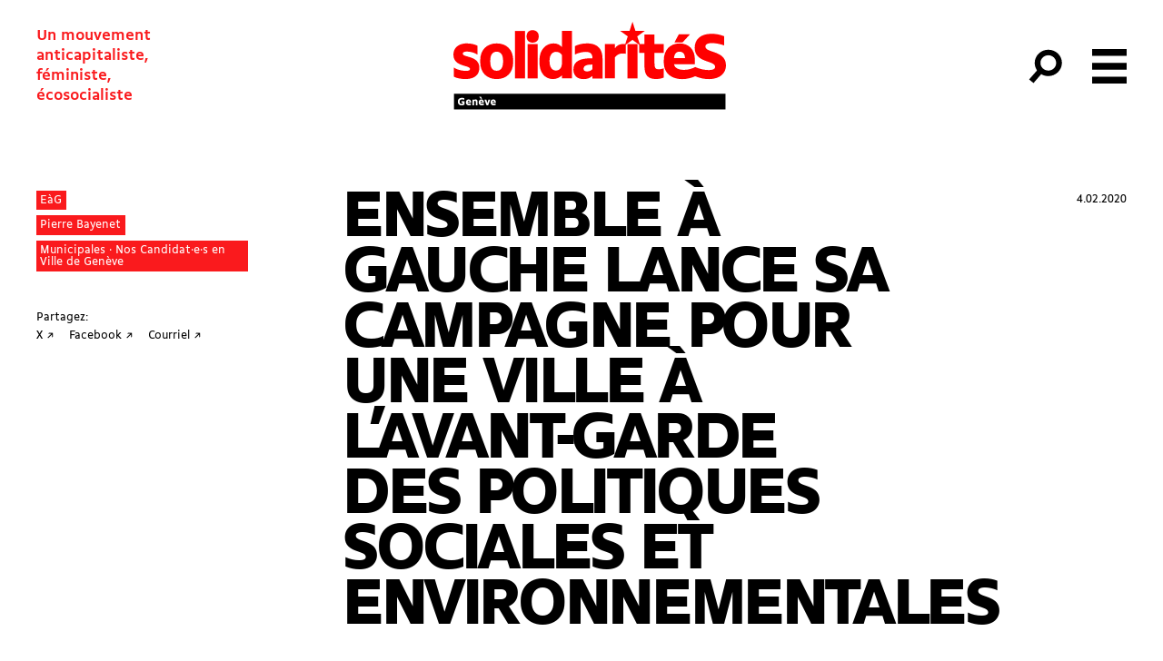

--- FILE ---
content_type: text/html; charset=UTF-8
request_url: https://solidarites.ch/geneve/2020/02/04/ensemble-a-gauche-lance-sa-campagne-pour-une-ville-a-lavant-garde-des-politiques-sociales-et-environnementales/
body_size: 25114
content:
<!doctype html>
<html lang="fr-FR">
  <head>
  <meta charset="utf-8">
  <meta http-equiv="x-ua-compatible" content="ie=edge">
  <meta name="viewport" content="width=device-width, initial-scale=1, shrink-to-fit=no">
  <meta name='robots' content='index, follow, max-image-preview:large, max-snippet:-1, max-video-preview:-1' />
	<style>img:is([sizes="auto" i], [sizes^="auto," i]) { contain-intrinsic-size: 3000px 1500px }</style>
	
	<!-- This site is optimized with the Yoast SEO plugin v26.8 - https://yoast.com/product/yoast-seo-wordpress/ -->
	<title>Ensemble à Gauche lance sa campagne Pour une ville à l’avant-garde des politiques sociales et environnementales - solidaritéS Genève</title>
	<link rel="canonical" href="https://solidarites.ch/geneve/2020/02/04/ensemble-a-gauche-lance-sa-campagne-pour-une-ville-a-lavant-garde-des-politiques-sociales-et-environnementales/" />
	<meta property="og:locale" content="fr_FR" />
	<meta property="og:type" content="article" />
	<meta property="og:title" content="Ensemble à Gauche lance sa campagne Pour une ville à l’avant-garde des politiques sociales et environnementales - solidaritéS Genève" />
	<meta property="og:description" content="Ensemble à Gauche (solidaritéS – DAL) présentait aujourd’hui ses candidat-e-s et son programme pour les élections municipales en Ville de Genève. Le 15 mars sera l’occasion de reconquérir une majorité de gauche au Conseil municipal pour faire de la Ville un avant-poste des politiques sociales et environnementales. Dégageons la droite et le MCG&nbsp;du Conseil municipal&nbsp;! &hellip; Continued" />
	<meta property="og:url" content="https://solidarites.ch/geneve/2020/02/04/ensemble-a-gauche-lance-sa-campagne-pour-une-ville-a-lavant-garde-des-politiques-sociales-et-environnementales/" />
	<meta property="og:site_name" content="solidaritéS Genève" />
	<meta property="article:published_time" content="2020-02-04T15:04:57+00:00" />
	<meta property="article:modified_time" content="2020-02-12T13:44:17+00:00" />
	<meta property="og:image" content="https://solidarites.ch/geneve/wp-content/uploads/sites/6/2020/02/confpressMuni2020-scaled.jpg" />
	<meta property="og:image:width" content="2560" />
	<meta property="og:image:height" content="1920" />
	<meta property="og:image:type" content="image/jpeg" />
	<meta name="author" content="donna" />
	<meta name="twitter:card" content="summary_large_image" />
	<meta name="twitter:label1" content="Écrit par" />
	<meta name="twitter:data1" content="donna" />
	<meta name="twitter:label2" content="Durée de lecture estimée" />
	<meta name="twitter:data2" content="3 minutes" />
	<script type="application/ld+json" class="yoast-schema-graph">{"@context":"https://schema.org","@graph":[{"@type":"Article","@id":"https://solidarites.ch/geneve/2020/02/04/ensemble-a-gauche-lance-sa-campagne-pour-une-ville-a-lavant-garde-des-politiques-sociales-et-environnementales/#article","isPartOf":{"@id":"https://solidarites.ch/geneve/2020/02/04/ensemble-a-gauche-lance-sa-campagne-pour-une-ville-a-lavant-garde-des-politiques-sociales-et-environnementales/"},"author":{"name":"donna","@id":"https://solidarites.ch/geneve/#/schema/person/d5a1b679b02a8526cc98baa6e693bba5"},"headline":"Ensemble à Gauche lance sa campagne Pour une ville à l’avant-garde des politiques sociales et environnementales","datePublished":"2020-02-04T15:04:57+00:00","dateModified":"2020-02-12T13:44:17+00:00","mainEntityOfPage":{"@id":"https://solidarites.ch/geneve/2020/02/04/ensemble-a-gauche-lance-sa-campagne-pour-une-ville-a-lavant-garde-des-politiques-sociales-et-environnementales/"},"wordCount":585,"image":{"@id":"https://solidarites.ch/geneve/2020/02/04/ensemble-a-gauche-lance-sa-campagne-pour-une-ville-a-lavant-garde-des-politiques-sociales-et-environnementales/#primaryimage"},"thumbnailUrl":"https://solidarites.ch/geneve/wp-content/uploads/sites/6/2020/02/confpressMuni2020-scaled.jpg","inLanguage":"fr-FR"},{"@type":"WebPage","@id":"https://solidarites.ch/geneve/2020/02/04/ensemble-a-gauche-lance-sa-campagne-pour-une-ville-a-lavant-garde-des-politiques-sociales-et-environnementales/","url":"https://solidarites.ch/geneve/2020/02/04/ensemble-a-gauche-lance-sa-campagne-pour-une-ville-a-lavant-garde-des-politiques-sociales-et-environnementales/","name":"Ensemble à Gauche lance sa campagne Pour une ville à l’avant-garde des politiques sociales et environnementales - solidaritéS Genève","isPartOf":{"@id":"https://solidarites.ch/geneve/#website"},"primaryImageOfPage":{"@id":"https://solidarites.ch/geneve/2020/02/04/ensemble-a-gauche-lance-sa-campagne-pour-une-ville-a-lavant-garde-des-politiques-sociales-et-environnementales/#primaryimage"},"image":{"@id":"https://solidarites.ch/geneve/2020/02/04/ensemble-a-gauche-lance-sa-campagne-pour-une-ville-a-lavant-garde-des-politiques-sociales-et-environnementales/#primaryimage"},"thumbnailUrl":"https://solidarites.ch/geneve/wp-content/uploads/sites/6/2020/02/confpressMuni2020-scaled.jpg","datePublished":"2020-02-04T15:04:57+00:00","dateModified":"2020-02-12T13:44:17+00:00","author":{"@id":"https://solidarites.ch/geneve/#/schema/person/d5a1b679b02a8526cc98baa6e693bba5"},"breadcrumb":{"@id":"https://solidarites.ch/geneve/2020/02/04/ensemble-a-gauche-lance-sa-campagne-pour-une-ville-a-lavant-garde-des-politiques-sociales-et-environnementales/#breadcrumb"},"inLanguage":"fr-FR","potentialAction":[{"@type":"ReadAction","target":["https://solidarites.ch/geneve/2020/02/04/ensemble-a-gauche-lance-sa-campagne-pour-une-ville-a-lavant-garde-des-politiques-sociales-et-environnementales/"]}]},{"@type":"ImageObject","inLanguage":"fr-FR","@id":"https://solidarites.ch/geneve/2020/02/04/ensemble-a-gauche-lance-sa-campagne-pour-une-ville-a-lavant-garde-des-politiques-sociales-et-environnementales/#primaryimage","url":"https://solidarites.ch/geneve/wp-content/uploads/sites/6/2020/02/confpressMuni2020-scaled.jpg","contentUrl":"https://solidarites.ch/geneve/wp-content/uploads/sites/6/2020/02/confpressMuni2020-scaled.jpg","width":2560,"height":1920},{"@type":"BreadcrumbList","@id":"https://solidarites.ch/geneve/2020/02/04/ensemble-a-gauche-lance-sa-campagne-pour-une-ville-a-lavant-garde-des-politiques-sociales-et-environnementales/#breadcrumb","itemListElement":[{"@type":"ListItem","position":1,"name":"Accueil","item":"https://solidarites.ch/geneve/"},{"@type":"ListItem","position":2,"name":"Ensemble à Gauche lance sa campagne Pour une ville à l’avant-garde des politiques sociales et environnementales"}]},{"@type":"WebSite","@id":"https://solidarites.ch/geneve/#website","url":"https://solidarites.ch/geneve/","name":"solidaritéS Genève","description":"Un mouvement &lt;br&gt;anticapitaliste, &lt;br&gt;féministe, &lt;br&gt;écosocialiste","potentialAction":[{"@type":"SearchAction","target":{"@type":"EntryPoint","urlTemplate":"https://solidarites.ch/geneve/?s={search_term_string}"},"query-input":{"@type":"PropertyValueSpecification","valueRequired":true,"valueName":"search_term_string"}}],"inLanguage":"fr-FR"},{"@type":"Person","@id":"https://solidarites.ch/geneve/#/schema/person/d5a1b679b02a8526cc98baa6e693bba5","name":"donna","image":{"@type":"ImageObject","inLanguage":"fr-FR","@id":"https://solidarites.ch/geneve/#/schema/person/image/","url":"https://secure.gravatar.com/avatar/4c61108b56932605d1e14909fe1c2dc7?s=96&d=mm&r=g","contentUrl":"https://secure.gravatar.com/avatar/4c61108b56932605d1e14909fe1c2dc7?s=96&d=mm&r=g","caption":"donna"},"url":"https://solidarites.ch/geneve/author/donna/"}]}</script>
	<!-- / Yoast SEO plugin. -->


		<!-- This site uses the Google Analytics by MonsterInsights plugin v9.2.4 - Using Analytics tracking - https://www.monsterinsights.com/ -->
							<script src="//www.googletagmanager.com/gtag/js?id=G-YVTYFP2VXF"  data-cfasync="false" data-wpfc-render="false" type="text/javascript" async></script>
			<script data-cfasync="false" data-wpfc-render="false" type="text/javascript">
				var mi_version = '9.2.4';
				var mi_track_user = true;
				var mi_no_track_reason = '';
								var MonsterInsightsDefaultLocations = {"page_location":"https:\/\/solidarites.ch\/geneve\/2020\/02\/04\/ensemble-a-gauche-lance-sa-campagne-pour-une-ville-a-lavant-garde-des-politiques-sociales-et-environnementales\/"};
				if ( typeof MonsterInsightsPrivacyGuardFilter === 'function' ) {
					var MonsterInsightsLocations = (typeof MonsterInsightsExcludeQuery === 'object') ? MonsterInsightsPrivacyGuardFilter( MonsterInsightsExcludeQuery ) : MonsterInsightsPrivacyGuardFilter( MonsterInsightsDefaultLocations );
				} else {
					var MonsterInsightsLocations = (typeof MonsterInsightsExcludeQuery === 'object') ? MonsterInsightsExcludeQuery : MonsterInsightsDefaultLocations;
				}

								var disableStrs = [
										'ga-disable-G-YVTYFP2VXF',
									];

				/* Function to detect opted out users */
				function __gtagTrackerIsOptedOut() {
					for (var index = 0; index < disableStrs.length; index++) {
						if (document.cookie.indexOf(disableStrs[index] + '=true') > -1) {
							return true;
						}
					}

					return false;
				}

				/* Disable tracking if the opt-out cookie exists. */
				if (__gtagTrackerIsOptedOut()) {
					for (var index = 0; index < disableStrs.length; index++) {
						window[disableStrs[index]] = true;
					}
				}

				/* Opt-out function */
				function __gtagTrackerOptout() {
					for (var index = 0; index < disableStrs.length; index++) {
						document.cookie = disableStrs[index] + '=true; expires=Thu, 31 Dec 2099 23:59:59 UTC; path=/';
						window[disableStrs[index]] = true;
					}
				}

				if ('undefined' === typeof gaOptout) {
					function gaOptout() {
						__gtagTrackerOptout();
					}
				}
								window.dataLayer = window.dataLayer || [];

				window.MonsterInsightsDualTracker = {
					helpers: {},
					trackers: {},
				};
				if (mi_track_user) {
					function __gtagDataLayer() {
						dataLayer.push(arguments);
					}

					function __gtagTracker(type, name, parameters) {
						if (!parameters) {
							parameters = {};
						}

						if (parameters.send_to) {
							__gtagDataLayer.apply(null, arguments);
							return;
						}

						if (type === 'event') {
														parameters.send_to = monsterinsights_frontend.v4_id;
							var hookName = name;
							if (typeof parameters['event_category'] !== 'undefined') {
								hookName = parameters['event_category'] + ':' + name;
							}

							if (typeof MonsterInsightsDualTracker.trackers[hookName] !== 'undefined') {
								MonsterInsightsDualTracker.trackers[hookName](parameters);
							} else {
								__gtagDataLayer('event', name, parameters);
							}
							
						} else {
							__gtagDataLayer.apply(null, arguments);
						}
					}

					__gtagTracker('js', new Date());
					__gtagTracker('set', {
						'developer_id.dZGIzZG': true,
											});
					if ( MonsterInsightsLocations.page_location ) {
						__gtagTracker('set', MonsterInsightsLocations);
					}
										__gtagTracker('config', 'G-YVTYFP2VXF', {"forceSSL":"true","link_attribution":"true"} );
															window.gtag = __gtagTracker;										(function () {
						/* https://developers.google.com/analytics/devguides/collection/analyticsjs/ */
						/* ga and __gaTracker compatibility shim. */
						var noopfn = function () {
							return null;
						};
						var newtracker = function () {
							return new Tracker();
						};
						var Tracker = function () {
							return null;
						};
						var p = Tracker.prototype;
						p.get = noopfn;
						p.set = noopfn;
						p.send = function () {
							var args = Array.prototype.slice.call(arguments);
							args.unshift('send');
							__gaTracker.apply(null, args);
						};
						var __gaTracker = function () {
							var len = arguments.length;
							if (len === 0) {
								return;
							}
							var f = arguments[len - 1];
							if (typeof f !== 'object' || f === null || typeof f.hitCallback !== 'function') {
								if ('send' === arguments[0]) {
									var hitConverted, hitObject = false, action;
									if ('event' === arguments[1]) {
										if ('undefined' !== typeof arguments[3]) {
											hitObject = {
												'eventAction': arguments[3],
												'eventCategory': arguments[2],
												'eventLabel': arguments[4],
												'value': arguments[5] ? arguments[5] : 1,
											}
										}
									}
									if ('pageview' === arguments[1]) {
										if ('undefined' !== typeof arguments[2]) {
											hitObject = {
												'eventAction': 'page_view',
												'page_path': arguments[2],
											}
										}
									}
									if (typeof arguments[2] === 'object') {
										hitObject = arguments[2];
									}
									if (typeof arguments[5] === 'object') {
										Object.assign(hitObject, arguments[5]);
									}
									if ('undefined' !== typeof arguments[1].hitType) {
										hitObject = arguments[1];
										if ('pageview' === hitObject.hitType) {
											hitObject.eventAction = 'page_view';
										}
									}
									if (hitObject) {
										action = 'timing' === arguments[1].hitType ? 'timing_complete' : hitObject.eventAction;
										hitConverted = mapArgs(hitObject);
										__gtagTracker('event', action, hitConverted);
									}
								}
								return;
							}

							function mapArgs(args) {
								var arg, hit = {};
								var gaMap = {
									'eventCategory': 'event_category',
									'eventAction': 'event_action',
									'eventLabel': 'event_label',
									'eventValue': 'event_value',
									'nonInteraction': 'non_interaction',
									'timingCategory': 'event_category',
									'timingVar': 'name',
									'timingValue': 'value',
									'timingLabel': 'event_label',
									'page': 'page_path',
									'location': 'page_location',
									'title': 'page_title',
									'referrer' : 'page_referrer',
								};
								for (arg in args) {
																		if (!(!args.hasOwnProperty(arg) || !gaMap.hasOwnProperty(arg))) {
										hit[gaMap[arg]] = args[arg];
									} else {
										hit[arg] = args[arg];
									}
								}
								return hit;
							}

							try {
								f.hitCallback();
							} catch (ex) {
							}
						};
						__gaTracker.create = newtracker;
						__gaTracker.getByName = newtracker;
						__gaTracker.getAll = function () {
							return [];
						};
						__gaTracker.remove = noopfn;
						__gaTracker.loaded = true;
						window['__gaTracker'] = __gaTracker;
					})();
									} else {
										console.log("");
					(function () {
						function __gtagTracker() {
							return null;
						}

						window['__gtagTracker'] = __gtagTracker;
						window['gtag'] = __gtagTracker;
					})();
									}
			</script>
				<!-- / Google Analytics by MonsterInsights -->
		<link rel='stylesheet' id='formidable-css' href='https://solidarites.ch/geneve/wp-content/plugins/formidable/css/formidableforms6.css?ver=114624' type='text/css' media='all' />
<link rel='stylesheet' id='wp-block-library-css' href='https://solidarites.ch/geneve/wp-includes/css/dist/block-library/style.min.css?ver=6.7.4' type='text/css' media='all' />
<style id='feedzy-rss-feeds-loop-style-inline-css' type='text/css'>
.wp-block-feedzy-rss-feeds-loop{display:grid;gap:24px;grid-template-columns:repeat(1,1fr)}@media(min-width:782px){.wp-block-feedzy-rss-feeds-loop.feedzy-loop-columns-2,.wp-block-feedzy-rss-feeds-loop.feedzy-loop-columns-3,.wp-block-feedzy-rss-feeds-loop.feedzy-loop-columns-4,.wp-block-feedzy-rss-feeds-loop.feedzy-loop-columns-5{grid-template-columns:repeat(2,1fr)}}@media(min-width:960px){.wp-block-feedzy-rss-feeds-loop.feedzy-loop-columns-2{grid-template-columns:repeat(2,1fr)}.wp-block-feedzy-rss-feeds-loop.feedzy-loop-columns-3{grid-template-columns:repeat(3,1fr)}.wp-block-feedzy-rss-feeds-loop.feedzy-loop-columns-4{grid-template-columns:repeat(4,1fr)}.wp-block-feedzy-rss-feeds-loop.feedzy-loop-columns-5{grid-template-columns:repeat(5,1fr)}}.wp-block-feedzy-rss-feeds-loop .wp-block-image.is-style-rounded img{border-radius:9999px}.wp-block-feedzy-rss-feeds-loop .wp-block-image:has(:is(img:not([src]),img[src=""])){display:none}

</style>
<style id='global-styles-inline-css' type='text/css'>
:root{--wp--preset--aspect-ratio--square: 1;--wp--preset--aspect-ratio--4-3: 4/3;--wp--preset--aspect-ratio--3-4: 3/4;--wp--preset--aspect-ratio--3-2: 3/2;--wp--preset--aspect-ratio--2-3: 2/3;--wp--preset--aspect-ratio--16-9: 16/9;--wp--preset--aspect-ratio--9-16: 9/16;--wp--preset--color--black: #000000;--wp--preset--color--cyan-bluish-gray: #abb8c3;--wp--preset--color--white: #ffffff;--wp--preset--color--pale-pink: #f78da7;--wp--preset--color--vivid-red: #cf2e2e;--wp--preset--color--luminous-vivid-orange: #ff6900;--wp--preset--color--luminous-vivid-amber: #fcb900;--wp--preset--color--light-green-cyan: #7bdcb5;--wp--preset--color--vivid-green-cyan: #00d084;--wp--preset--color--pale-cyan-blue: #8ed1fc;--wp--preset--color--vivid-cyan-blue: #0693e3;--wp--preset--color--vivid-purple: #9b51e0;--wp--preset--gradient--vivid-cyan-blue-to-vivid-purple: linear-gradient(135deg,rgba(6,147,227,1) 0%,rgb(155,81,224) 100%);--wp--preset--gradient--light-green-cyan-to-vivid-green-cyan: linear-gradient(135deg,rgb(122,220,180) 0%,rgb(0,208,130) 100%);--wp--preset--gradient--luminous-vivid-amber-to-luminous-vivid-orange: linear-gradient(135deg,rgba(252,185,0,1) 0%,rgba(255,105,0,1) 100%);--wp--preset--gradient--luminous-vivid-orange-to-vivid-red: linear-gradient(135deg,rgba(255,105,0,1) 0%,rgb(207,46,46) 100%);--wp--preset--gradient--very-light-gray-to-cyan-bluish-gray: linear-gradient(135deg,rgb(238,238,238) 0%,rgb(169,184,195) 100%);--wp--preset--gradient--cool-to-warm-spectrum: linear-gradient(135deg,rgb(74,234,220) 0%,rgb(151,120,209) 20%,rgb(207,42,186) 40%,rgb(238,44,130) 60%,rgb(251,105,98) 80%,rgb(254,248,76) 100%);--wp--preset--gradient--blush-light-purple: linear-gradient(135deg,rgb(255,206,236) 0%,rgb(152,150,240) 100%);--wp--preset--gradient--blush-bordeaux: linear-gradient(135deg,rgb(254,205,165) 0%,rgb(254,45,45) 50%,rgb(107,0,62) 100%);--wp--preset--gradient--luminous-dusk: linear-gradient(135deg,rgb(255,203,112) 0%,rgb(199,81,192) 50%,rgb(65,88,208) 100%);--wp--preset--gradient--pale-ocean: linear-gradient(135deg,rgb(255,245,203) 0%,rgb(182,227,212) 50%,rgb(51,167,181) 100%);--wp--preset--gradient--electric-grass: linear-gradient(135deg,rgb(202,248,128) 0%,rgb(113,206,126) 100%);--wp--preset--gradient--midnight: linear-gradient(135deg,rgb(2,3,129) 0%,rgb(40,116,252) 100%);--wp--preset--font-size--small: 13px;--wp--preset--font-size--medium: 20px;--wp--preset--font-size--large: 36px;--wp--preset--font-size--x-large: 42px;--wp--preset--spacing--20: 0.44rem;--wp--preset--spacing--30: 0.67rem;--wp--preset--spacing--40: 1rem;--wp--preset--spacing--50: 1.5rem;--wp--preset--spacing--60: 2.25rem;--wp--preset--spacing--70: 3.38rem;--wp--preset--spacing--80: 5.06rem;--wp--preset--shadow--natural: 6px 6px 9px rgba(0, 0, 0, 0.2);--wp--preset--shadow--deep: 12px 12px 50px rgba(0, 0, 0, 0.4);--wp--preset--shadow--sharp: 6px 6px 0px rgba(0, 0, 0, 0.2);--wp--preset--shadow--outlined: 6px 6px 0px -3px rgba(255, 255, 255, 1), 6px 6px rgba(0, 0, 0, 1);--wp--preset--shadow--crisp: 6px 6px 0px rgba(0, 0, 0, 1);}:where(body) { margin: 0; }.wp-site-blocks > .alignleft { float: left; margin-right: 2em; }.wp-site-blocks > .alignright { float: right; margin-left: 2em; }.wp-site-blocks > .aligncenter { justify-content: center; margin-left: auto; margin-right: auto; }:where(.is-layout-flex){gap: 0.5em;}:where(.is-layout-grid){gap: 0.5em;}.is-layout-flow > .alignleft{float: left;margin-inline-start: 0;margin-inline-end: 2em;}.is-layout-flow > .alignright{float: right;margin-inline-start: 2em;margin-inline-end: 0;}.is-layout-flow > .aligncenter{margin-left: auto !important;margin-right: auto !important;}.is-layout-constrained > .alignleft{float: left;margin-inline-start: 0;margin-inline-end: 2em;}.is-layout-constrained > .alignright{float: right;margin-inline-start: 2em;margin-inline-end: 0;}.is-layout-constrained > .aligncenter{margin-left: auto !important;margin-right: auto !important;}.is-layout-constrained > :where(:not(.alignleft):not(.alignright):not(.alignfull)){margin-left: auto !important;margin-right: auto !important;}body .is-layout-flex{display: flex;}.is-layout-flex{flex-wrap: wrap;align-items: center;}.is-layout-flex > :is(*, div){margin: 0;}body .is-layout-grid{display: grid;}.is-layout-grid > :is(*, div){margin: 0;}body{padding-top: 0px;padding-right: 0px;padding-bottom: 0px;padding-left: 0px;}a:where(:not(.wp-element-button)){text-decoration: underline;}:root :where(.wp-element-button, .wp-block-button__link){background-color: #32373c;border-width: 0;color: #fff;font-family: inherit;font-size: inherit;line-height: inherit;padding: calc(0.667em + 2px) calc(1.333em + 2px);text-decoration: none;}.has-black-color{color: var(--wp--preset--color--black) !important;}.has-cyan-bluish-gray-color{color: var(--wp--preset--color--cyan-bluish-gray) !important;}.has-white-color{color: var(--wp--preset--color--white) !important;}.has-pale-pink-color{color: var(--wp--preset--color--pale-pink) !important;}.has-vivid-red-color{color: var(--wp--preset--color--vivid-red) !important;}.has-luminous-vivid-orange-color{color: var(--wp--preset--color--luminous-vivid-orange) !important;}.has-luminous-vivid-amber-color{color: var(--wp--preset--color--luminous-vivid-amber) !important;}.has-light-green-cyan-color{color: var(--wp--preset--color--light-green-cyan) !important;}.has-vivid-green-cyan-color{color: var(--wp--preset--color--vivid-green-cyan) !important;}.has-pale-cyan-blue-color{color: var(--wp--preset--color--pale-cyan-blue) !important;}.has-vivid-cyan-blue-color{color: var(--wp--preset--color--vivid-cyan-blue) !important;}.has-vivid-purple-color{color: var(--wp--preset--color--vivid-purple) !important;}.has-black-background-color{background-color: var(--wp--preset--color--black) !important;}.has-cyan-bluish-gray-background-color{background-color: var(--wp--preset--color--cyan-bluish-gray) !important;}.has-white-background-color{background-color: var(--wp--preset--color--white) !important;}.has-pale-pink-background-color{background-color: var(--wp--preset--color--pale-pink) !important;}.has-vivid-red-background-color{background-color: var(--wp--preset--color--vivid-red) !important;}.has-luminous-vivid-orange-background-color{background-color: var(--wp--preset--color--luminous-vivid-orange) !important;}.has-luminous-vivid-amber-background-color{background-color: var(--wp--preset--color--luminous-vivid-amber) !important;}.has-light-green-cyan-background-color{background-color: var(--wp--preset--color--light-green-cyan) !important;}.has-vivid-green-cyan-background-color{background-color: var(--wp--preset--color--vivid-green-cyan) !important;}.has-pale-cyan-blue-background-color{background-color: var(--wp--preset--color--pale-cyan-blue) !important;}.has-vivid-cyan-blue-background-color{background-color: var(--wp--preset--color--vivid-cyan-blue) !important;}.has-vivid-purple-background-color{background-color: var(--wp--preset--color--vivid-purple) !important;}.has-black-border-color{border-color: var(--wp--preset--color--black) !important;}.has-cyan-bluish-gray-border-color{border-color: var(--wp--preset--color--cyan-bluish-gray) !important;}.has-white-border-color{border-color: var(--wp--preset--color--white) !important;}.has-pale-pink-border-color{border-color: var(--wp--preset--color--pale-pink) !important;}.has-vivid-red-border-color{border-color: var(--wp--preset--color--vivid-red) !important;}.has-luminous-vivid-orange-border-color{border-color: var(--wp--preset--color--luminous-vivid-orange) !important;}.has-luminous-vivid-amber-border-color{border-color: var(--wp--preset--color--luminous-vivid-amber) !important;}.has-light-green-cyan-border-color{border-color: var(--wp--preset--color--light-green-cyan) !important;}.has-vivid-green-cyan-border-color{border-color: var(--wp--preset--color--vivid-green-cyan) !important;}.has-pale-cyan-blue-border-color{border-color: var(--wp--preset--color--pale-cyan-blue) !important;}.has-vivid-cyan-blue-border-color{border-color: var(--wp--preset--color--vivid-cyan-blue) !important;}.has-vivid-purple-border-color{border-color: var(--wp--preset--color--vivid-purple) !important;}.has-vivid-cyan-blue-to-vivid-purple-gradient-background{background: var(--wp--preset--gradient--vivid-cyan-blue-to-vivid-purple) !important;}.has-light-green-cyan-to-vivid-green-cyan-gradient-background{background: var(--wp--preset--gradient--light-green-cyan-to-vivid-green-cyan) !important;}.has-luminous-vivid-amber-to-luminous-vivid-orange-gradient-background{background: var(--wp--preset--gradient--luminous-vivid-amber-to-luminous-vivid-orange) !important;}.has-luminous-vivid-orange-to-vivid-red-gradient-background{background: var(--wp--preset--gradient--luminous-vivid-orange-to-vivid-red) !important;}.has-very-light-gray-to-cyan-bluish-gray-gradient-background{background: var(--wp--preset--gradient--very-light-gray-to-cyan-bluish-gray) !important;}.has-cool-to-warm-spectrum-gradient-background{background: var(--wp--preset--gradient--cool-to-warm-spectrum) !important;}.has-blush-light-purple-gradient-background{background: var(--wp--preset--gradient--blush-light-purple) !important;}.has-blush-bordeaux-gradient-background{background: var(--wp--preset--gradient--blush-bordeaux) !important;}.has-luminous-dusk-gradient-background{background: var(--wp--preset--gradient--luminous-dusk) !important;}.has-pale-ocean-gradient-background{background: var(--wp--preset--gradient--pale-ocean) !important;}.has-electric-grass-gradient-background{background: var(--wp--preset--gradient--electric-grass) !important;}.has-midnight-gradient-background{background: var(--wp--preset--gradient--midnight) !important;}.has-small-font-size{font-size: var(--wp--preset--font-size--small) !important;}.has-medium-font-size{font-size: var(--wp--preset--font-size--medium) !important;}.has-large-font-size{font-size: var(--wp--preset--font-size--large) !important;}.has-x-large-font-size{font-size: var(--wp--preset--font-size--x-large) !important;}
:where(.wp-block-post-template.is-layout-flex){gap: 1.25em;}:where(.wp-block-post-template.is-layout-grid){gap: 1.25em;}
:where(.wp-block-columns.is-layout-flex){gap: 2em;}:where(.wp-block-columns.is-layout-grid){gap: 2em;}
:root :where(.wp-block-pullquote){font-size: 1.5em;line-height: 1.6;}
</style>
<link rel='stylesheet' id='simple-social-icons-font-css' href='https://solidarites.ch/geneve/wp-content/plugins/simple-social-icons/css/style.css?ver=4.0.0' type='text/css' media='all' />
<link rel='stylesheet' id='sage/main.css-css' href='https://solidarites.ch/geneve/wp-content/themes/so/dist/styles/sub_a2cd3409.css' type='text/css' media='all' />
<script type="text/javascript" src="https://solidarites.ch/geneve/wp-content/plugins/google-analytics-for-wordpress/assets/js/frontend-gtag.min.js?ver=9.2.4" id="monsterinsights-frontend-script-js" async="async" data-wp-strategy="async"></script>
<script data-cfasync="false" data-wpfc-render="false" type="text/javascript" id='monsterinsights-frontend-script-js-extra'>/* <![CDATA[ */
var monsterinsights_frontend = {"js_events_tracking":"true","download_extensions":"doc,pdf,ppt,zip,xls,docx,pptx,xlsx","inbound_paths":"[]","home_url":"https:\/\/solidarites.ch\/geneve","hash_tracking":"false","v4_id":"G-YVTYFP2VXF"};/* ]]> */
</script>
<script type="text/javascript" src="https://solidarites.ch/geneve/wp-includes/js/jquery/jquery.min.js?ver=3.7.1" id="jquery-core-js"></script>
<script type="text/javascript" src="https://solidarites.ch/geneve/wp-includes/js/jquery/jquery-migrate.min.js?ver=3.4.1" id="jquery-migrate-js"></script>
<link rel="https://api.w.org/" href="https://solidarites.ch/geneve/wp-json/" /><link rel="alternate" title="JSON" type="application/json" href="https://solidarites.ch/geneve/wp-json/wp/v2/posts/2849" /><link rel="EditURI" type="application/rsd+xml" title="RSD" href="https://solidarites.ch/geneve/xmlrpc.php?rsd" />
<meta name="generator" content="WordPress 6.7.4" />
<link rel='shortlink' href='https://solidarites.ch/geneve/?p=2849' />
<link rel="alternate" title="oEmbed (JSON)" type="application/json+oembed" href="https://solidarites.ch/geneve/wp-json/oembed/1.0/embed?url=https%3A%2F%2Fsolidarites.ch%2Fgeneve%2F2020%2F02%2F04%2Fensemble-a-gauche-lance-sa-campagne-pour-une-ville-a-lavant-garde-des-politiques-sociales-et-environnementales%2F" />
<link rel="alternate" title="oEmbed (XML)" type="text/xml+oembed" href="https://solidarites.ch/geneve/wp-json/oembed/1.0/embed?url=https%3A%2F%2Fsolidarites.ch%2Fgeneve%2F2020%2F02%2F04%2Fensemble-a-gauche-lance-sa-campagne-pour-une-ville-a-lavant-garde-des-politiques-sociales-et-environnementales%2F&#038;format=xml" />
<style type="text/css">
.feedzy-rss-link-icon:after {
	content: url("https://solidarites.ch/geneve/wp-content/plugins/feedzy-rss-feeds/img/external-link.png");
	margin-left: 3px;
}
</style>
		<script>document.documentElement.className += " js";</script>
<link rel="apple-touch-icon" sizes="180x180" href="/geneve/wp-content/uploads/sites/6/fbrfg/apple-touch-icon.png">
<link rel="icon" type="image/png" sizes="32x32" href="/geneve/wp-content/uploads/sites/6/fbrfg/favicon-32x32.png">
<link rel="icon" type="image/png" sizes="16x16" href="/geneve/wp-content/uploads/sites/6/fbrfg/favicon-16x16.png">
<link rel="manifest" href="/geneve/wp-content/uploads/sites/6/fbrfg/site.webmanifest">
<link rel="shortcut icon" href="/geneve/wp-content/uploads/sites/6/fbrfg/favicon.ico">
<meta name="msapplication-TileColor" content="#ffc40d">
<meta name="msapplication-config" content="/geneve/wp-content/uploads/sites/6/fbrfg/browserconfig.xml">
<meta name="theme-color" content="#ffffff"><link rel="icon" href="https://solidarites.ch/geneve/wp-content/uploads/sites/6/2024/04/sol-favicon-150x150.png" sizes="32x32" />
<link rel="icon" href="https://solidarites.ch/geneve/wp-content/uploads/sites/6/2024/04/sol-favicon-300x300.png" sizes="192x192" />
<link rel="apple-touch-icon" href="https://solidarites.ch/geneve/wp-content/uploads/sites/6/2024/04/sol-favicon-300x300.png" />
<meta name="msapplication-TileImage" content="https://solidarites.ch/geneve/wp-content/uploads/sites/6/2024/04/sol-favicon-300x300.png" />
</head>
  <body data-rsssl=1 class="post-template-default single single-post postid-2849 single-format-standard flex flex-col min-h-screen post-ensemble-a-gauche-lance-sa-campagne-pour-une-ville-a-lavant-garde-des-politiques-sociales-et-environnementales ensemble-a-gauche-lance-sa-campagne-pour-une-ville-a-lavant-garde-des-politiques-sociales-et-environnementales app-data index-data singular-data single-data single-post-data single-post-ensemble-a-gauche-lance-sa-campagne-pour-une-ville-a-lavant-garde-des-politiques-sociales-et-environnementales-data">
        <header id="header" class="main-header banner js-header z-50">
  

  <nav class="main-header-nav">

    <span class="site-description print:hidden">Un mouvement <br>anticapitaliste, <br>féministe, <br>écosocialiste</span>

      <a class="brand " href="https://solidarites.ch/geneve/">
              <svg class="icon"  viewBox="0 0 172 56" fill="none" xmlns="http://www.w3.org/2000/svg">
<path d="M5.92585 20.0279C5.92585 19.3027 6.70096 18.7277 8.60123 18.7277C10.6265 18.7277 13.4019 19.4278 15.2522 20.7029V15.0771C13.4769 14.127 10.9766 13.6019 8.3762 13.6019C2.90042 13.6019 0 16.7024 0 20.6779C0 28.5791 10.5015 27.1039 10.5015 29.7042C10.5015 30.4793 9.7264 30.9044 7.72611 30.9044C5.35077 30.9044 2.0753 30.0793 0.300043 28.7791V34.5299C2.12531 35.5551 4.8757 36.0301 7.77612 36.0301C13.827 36.0301 16.3774 32.9297 16.3774 29.0291C16.3774 21.078 5.92585 22.6782 5.92585 20.0279Z" fill="#FF0000"/>
<path d="M27.3292 13.6019C21.1033 13.6019 16.9277 17.6525 16.9277 24.2285V25.4286C16.9277 32.0046 21.1283 36.0552 27.3292 36.0552C33.5551 36.0552 37.7307 32.0046 37.7307 25.4286V24.2285C37.7557 17.6525 33.5551 13.6019 27.3292 13.6019ZM31.3548 25.1786C31.3548 28.8041 29.9796 30.8294 27.3042 30.8294C24.6788 30.8294 23.2786 28.8041 23.2786 25.1786V24.4785C23.2786 20.853 24.6538 18.8277 27.3042 18.8277C29.9796 18.8277 31.3548 20.853 31.3548 24.4785V25.1786Z" fill="#FF0000"/>
<path d="M45.2064 5.77588H38.8555V35.6302H45.2064V5.77588Z" fill="#FF0000"/>
<path d="M49.9072 5.27576C47.7819 5.27576 46.1816 6.70096 46.1816 9.02629V9.37634C46.1816 11.7517 47.7819 13.1269 49.9072 13.1269C52.2325 13.1269 53.8327 11.7517 53.8327 9.37634V9.02629C53.8327 6.70096 52.2325 5.27576 49.9072 5.27576Z" fill="#FF0000"/>
<path d="M53.1829 14.027H46.832V35.6301H53.1829V14.027Z" fill="#FF0000"/>
<path d="M68.5093 15.9273C67.0341 14.3771 65.5338 13.602 63.1835 13.602C58.4328 13.602 54.2822 17.5276 54.2822 24.1785V25.4287C54.2822 31.8296 57.6077 36.0552 62.8835 36.0552C65.2588 36.0552 67.2841 34.9301 68.5093 33.6799V35.6302H74.8602V5.77588H68.5093V15.9273ZM68.5093 25.8788C68.5093 28.9542 67.0341 30.6795 64.7087 30.6795C62.2084 30.6795 60.6831 28.4791 60.6831 24.8536V24.3035C60.6831 20.853 62.5084 18.9028 64.7337 18.9028C66.559 18.9028 67.6341 19.6279 68.4843 20.9281V25.8788H68.5093Z" fill="#FF0000"/>
<path d="M84.3622 13.6019C81.1617 13.6019 78.4363 14.377 76.7111 15.3272V20.6029C78.7364 19.5278 81.6868 18.9277 83.6621 18.9277C86.6875 18.9277 87.7627 20.4279 87.7627 22.9033V22.9783C80.8117 22.8533 75.7109 24.3285 75.7109 30.0293C75.7109 33.8298 78.1363 36.0802 82.1118 36.0802C84.4122 36.0802 86.3125 35.3801 87.7627 34.0549V35.6551H94.1136V23.3533C94.1386 15.7522 89.5379 13.6019 84.3622 13.6019ZM87.7877 29.7543C86.8875 30.7544 85.7124 31.2545 84.2872 31.2545C83.037 31.2545 82.1369 30.7294 82.1369 29.5292C82.1369 27.4539 84.6872 26.8538 87.7877 26.9288V29.7543Z" fill="#FF0000"/>
<path d="M116.192 14.027H109.841V35.6301H116.192V14.027Z" fill="#FF0000"/>
<path d="M126.944 7.97614H120.593V14.027H117.592L116.017 9.17632L120.843 5.67581H114.867L113.017 0L111.166 5.67581H105.215L110.041 9.17632L108.466 14.002C108.091 13.977 107.716 13.952 107.316 13.952C104.89 13.952 103.44 14.7521 101.89 16.6274V14.027H95.5391V35.6301H101.89V22.4532C103.115 20.903 104.44 19.9529 106.591 19.9529C108.041 19.9529 108.766 20.1279 108.766 20.1279V14.4271L113.017 11.3516L117.242 14.4271V19.5028H120.568V27.804C120.568 33.6298 122.768 36.0052 127.794 36.0052C129.344 36.0052 131.344 35.7801 132.794 35.055V29.2292C132.069 29.5792 130.719 29.8793 129.694 29.8793C127.494 29.8793 126.919 29.1042 126.919 26.0787V19.5028H132.794V14.027H126.919V7.97614H126.944Z" fill="#FF0000"/>
<path d="M159.023 15.5522C159.023 14.052 160.799 13.4019 163.074 13.4019C166.324 13.4019 169.725 14.402 170.8 14.9021V9.05124C168.125 7.97609 165.449 7.55103 162.849 7.55103C155.798 7.55103 152.272 11.2266 152.272 16.3773C152.272 26.1037 165.149 24.1034 165.149 28.354C165.149 29.9042 163.299 30.3793 161.049 30.3793C158.498 30.3793 155.348 29.7292 152.622 28.479C150.722 29.4792 148.272 30.2543 145.671 30.2543C142.571 30.2543 139.746 29.4292 139.22 26.7538H152.322C152.397 25.8036 152.397 24.6785 152.397 23.9034C152.397 17.3274 148.472 13.6269 142.796 13.6269C136.695 13.6269 132.77 17.6775 132.77 24.2534V25.4536C132.77 33.2797 138.645 36.0801 144.471 36.0801C147.097 36.0801 150.497 35.305 152.572 34.2549C155.548 35.555 158.673 36.0801 161.249 36.0801C168.975 36.0801 172 31.6295 172 27.5289C172.075 17.8275 159.023 19.7778 159.023 15.5522ZM142.746 18.8276C144.646 18.8276 146.071 19.9528 146.171 22.8532H139.22C139.47 20.2028 140.496 18.8276 142.746 18.8276Z" fill="#FF0000"/>
<path d="M149.296 7.8761H142.245L139.52 12.9518H144.645L149.296 7.8761Z" fill="#FF0000"/>
<path d="M171.7 45.3566H0.375V55.083H171.7V45.3566Z" fill="black"/>
<path d="M2.80078 50.3573V50.1073C2.80078 48.632 3.92594 47.8569 5.25113 47.8569C5.75121 47.8569 6.32629 47.9319 6.82636 48.107V49.0821C6.4263 48.9321 5.95123 48.8321 5.55118 48.8321C4.62604 48.8321 3.92594 49.2321 3.92594 50.1573V50.3323C3.92594 51.2324 4.47602 51.6575 5.15112 51.6575C5.40115 51.6575 5.7262 51.6075 5.87622 51.5075V50.9074H5.15112V49.9322H7.00138V52.1075C6.50131 52.4576 5.85122 52.6326 5.10111 52.6326C3.80093 52.6076 2.80078 51.7825 2.80078 50.3573Z" fill="white"/>
<path d="M7.92676 50.6323C7.92676 49.5322 8.57685 48.8571 9.602 48.8571C10.5521 48.8571 11.2022 49.4821 11.2022 50.5823C11.2022 50.7073 11.2022 50.9074 11.1772 51.0574H9.00191C9.07692 51.5074 9.55199 51.6325 10.0771 51.6325C10.5021 51.6325 10.8022 51.5574 11.1022 51.4324V52.3576C10.7522 52.5326 10.3021 52.6076 9.87704 52.6076C8.9019 52.6076 7.92676 52.1325 7.92676 50.8323V50.6323ZM9.00191 50.4073H10.1521C10.1271 49.9322 9.90204 49.7322 9.577 49.7322C9.22694 49.7322 9.05192 49.9572 9.00191 50.4073Z" fill="white"/>
<path d="M12.0273 48.9321H13.0775V49.2071C13.3275 48.9571 13.6526 48.8571 14.0026 48.8571C14.7027 48.8571 15.2028 49.2321 15.2028 50.0572V52.5326H14.1526V50.4573C14.1526 49.9322 13.9026 49.7572 13.5776 49.7572C13.3775 49.7572 13.2275 49.8572 13.1025 50.0322V52.5326H12.0523V48.9321H12.0273Z" fill="white"/>
<path d="M15.9775 50.6323C15.9775 49.5321 16.6276 48.857 17.6528 48.857C18.6029 48.857 19.253 49.4821 19.253 50.5823C19.253 50.7073 19.253 50.9073 19.228 51.0573H17.0527C17.1277 51.5074 17.6028 51.6324 18.1278 51.6324C18.5529 51.6324 18.853 51.5574 19.153 51.4324V52.3575C18.8029 52.5326 18.3529 52.6076 17.9278 52.6076C16.9527 52.6076 15.9775 52.1325 15.9775 50.8323V50.6323ZM16.3026 47.2068H17.4527L18.0278 48.432H17.2527L16.3026 47.2068ZM17.0277 50.4072H18.1779C18.1529 49.9322 17.9278 49.7322 17.6028 49.7322C17.2527 49.7322 17.0777 49.9572 17.0277 50.4072Z" fill="white"/>
<path d="M19.5781 48.932H20.7783L21.4284 51.2073L22.1035 48.932H23.2537L21.9535 52.5325H20.8783L19.5781 48.932Z" fill="white"/>
<path d="M23.5039 50.6323C23.5039 49.5322 24.154 48.8571 25.1791 48.8571C26.1293 48.8571 26.7794 49.4821 26.7794 50.5823C26.7794 50.7073 26.7794 50.9074 26.7544 51.0574H24.5791C24.6541 51.5074 25.1291 51.6325 25.6542 51.6325C26.0793 51.6325 26.3793 51.5574 26.6794 51.4324V52.3576C26.3293 52.5326 25.8792 52.6076 25.4542 52.6076C24.479 52.6076 23.5039 52.1325 23.5039 50.8323V50.6323V50.6323ZM24.5541 50.4073H25.7042C25.6792 49.9322 25.4542 49.7322 25.1291 49.7322C24.7791 49.7322 24.6041 49.9572 24.5541 50.4073Z" fill="white"/>
</svg>      </a>

    <div class="flex flex-row items-center print:hidden">
            <button class="search mr-8">
        <svg class="icon" x="0px" y="0px" viewBox="0 0 50 50">
    <path d="M29.2,1C18.6,1,10,9.6,10,20.2c0,4,1.2,7.7,3.3,10.8L2.1,44.1l6.2,5.2l10.9-12.9c2.9,1.8,6.3,2.8,10,2.8
    c10.6,0,19.2-8.6,19.2-19.2S39.8,1,29.2,1z M29.2,31.2c-6.1,0-11.1-5-11.1-11.1c0-6.1,5-11.1,11.1-11.1c6.1,0,11.1,5,11.1,11.1
    C40.3,26.3,35.3,31.2,29.2,31.2z"></path>
</svg>      </button>
      
      <button class="hamburger print:hidden">
        <svg class="icon" x="0px" y="0px" viewBox="0 0 49 48.4" enable-background="new 0 0 49 48.4"
          xml:space="preserve">
<path d="M0,38.7h49v9.7H0V38.7z M0,19.3V29h49v-9.7H0z M0,9.7h49V0H0V9.7z"></path>
</svg>      </button>
    </div>

  </nav>

  <div class="navigation js-navigation hidden bg-white w-full p-10">

    <div class="flex justify-center items-start flex-wrap">

      <div class="flex flex-col w-full md:w-1/3 md:px-8">

                <div class="menu-col-1-container"><ul id="menu-colonne-1" class="menu"><li id="menu-item-2858" class="menu-item menu-item-type-post_type menu-item-object-page menu-item-2858"><a href="https://solidarites.ch/geneve/rejoignez-nous-2/">Rejoignez-nous !</a></li>
</ul></div>
        
      </div>

      <div class="flex flex-col w-full md:w-1/3 md:px-8">

        
        <h3 class="navigation-title">Les autres sites du mouvement</h3><div class="menu-les-autres-sites-du-mouvement-container"><ul id="menu-les-autres-sites-du-mouvement" class="menu"><li id="menu-item-2841" class="external menu-item menu-item-type-custom menu-item-object-custom menu-item-2841"><a href="https://solidarites.ch">Site national</a></li>
<li id="menu-item-2842" class="external menu-item menu-item-type-custom menu-item-object-custom menu-item-2842"><a href="https://solidarites.ch/vaud">Vaud</a></li>
<li id="menu-item-2933" class="external menu-item menu-item-type-custom menu-item-object-custom menu-item-2933"><a href="https://solidarites.ch/ne">Neuchâtel</a></li>
</ul></div>
      </div>

      <div class="flex flex-wrap w-full md:w-1/3 md:px-8">

                  
        
                <h3 class="navigation-title">Rubriques</h3>
                            
            <a href="https://solidarites.ch/geneve/section/geneve/" class="term-link bg-rouge term-geneve">Genève</a>
                    
            <a href="https://solidarites.ch/geneve/section/elections/" class="term-link bg-rouge term-elections">élections</a>
                    
            <a href="https://solidarites.ch/geneve/section/eag/" class="term-link bg-rouge term-eag">EàG</a>
                    
            <a href="https://solidarites.ch/geneve/section/votations/" class="term-link bg-rouge term-votations">Votations</a>
                    
            <a href="https://solidarites.ch/geneve/section/culture/" class="term-link bg-rouge term-culture">Culture</a>
                    
            <a href="https://solidarites.ch/geneve/section/national/" class="term-link bg-rouge term-national">National</a>
                    
            <a href="https://solidarites.ch/geneve/section/en-mouvement/" class="term-link bg-rouge term-en-mouvement">En mouvement</a>
                    
            <a href="https://solidarites.ch/geneve/section/immigration/" class="term-link bg-rouge term-immigration">Immigration</a>
                    
            <a href="https://solidarites.ch/geneve/section/racisme/" class="term-link bg-rouge term-racisme">Racisme</a>
                    
            <a href="https://solidarites.ch/geneve/section/feminisme/" class="term-link bg-rouge term-feminisme">Féminisme</a>
                    
            <a href="https://solidarites.ch/geneve/section/ecologie/" class="term-link bg-rouge term-ecologie">Écologie</a>
                  
      </div>
    </div>

  </div>

  <div class="js-search hidden bg-white w-full p-10">
    <div class="flex justify-center items-center flex-wrap h-full">

            
      <script>
        function fwp_redirect() {
          FWP.parseFacets();
          FWP.setHash();
          var query = FWP.buildQueryString();
          window.location.href = 'https://solidarites.ch/geneve/recherche/?' + query;
        }
        // redirect on "enter" key press
        jQuery('body').on('keyup', '.facetwp-search', function (e) {
          if (e.keyCode == '13') {
            fwp_redirect();
          }
        });

      </script>

      <div class="recherche">
        <div class="facetwp-facet facetwp-facet-texte facetwp-type-search" data-name="texte" data-type="search"></div>        <button class="fwp-submit" onclick="fwp_redirect()"> <svg class="icon" x="0px" y="0px" viewBox="0 0 50 50">
    <path d="M29.2,1C18.6,1,10,9.6,10,20.2c0,4,1.2,7.7,3.3,10.8L2.1,44.1l6.2,5.2l10.9-12.9c2.9,1.8,6.3,2.8,10,2.8
    c10.6,0,19.2-8.6,19.2-19.2S39.8,1,29.2,1z M29.2,31.2c-6.1,0-11.1-5-11.1-11.1c0-6.1,5-11.1,11.1-11.1c6.1,0,11.1,5,11.1,11.1
    C40.3,26.3,35.3,31.2,29.2,31.2z"></path>
</svg> </button>
      </div>



                  <div class="hidden"><div class="facetwp-template" data-name="card"><div class="relative c-card">

    <div class="absolute top-0 flex items-start justify-between w-full c-card__metas md:w-1/2">
        <div class="c-card__metas__sections">
                                    <a href="https://solidarites.ch/geneve/section/geneve/" class="term-link bg-rouge term-geneve">Genève</a>
                            <a href="https://solidarites.ch/geneve/section/communiques/" class="term-link bg-rouge term-communiques">Communiqués</a>
                            <a href="https://solidarites.ch/geneve/section/elections/" class="term-link bg-rouge term-elections">élections</a>
                            <a href="https://solidarites.ch/geneve/section/votations-elections/" class="term-link bg-rouge term-votations-elections">Votations - Elections</a>
                            </div>

    </div>

<a href="https://solidarites.ch/geneve/2024/12/02/la-gauche-radicale-presente-une-liste-commune-en-ville-de-geneve/" class="block mb-8 md:flex md:mb-16 md:-mx-4">
    <div class="md:w-1/2 md:px-4">
        <div class="relative w-full c-card__image h-third bg-rouge">

            <div class="c-card__dates">
                2.12.2024
            </div>

            <img src="https://solidarites.ch/geneve/wp-content/uploads/sites/6/2024/12/istockphoto-656399578-612x612-1-300x200.jpg"  sizes="100vw" srcset="https://solidarites.ch/geneve/wp-content/uploads/sites/6/2024/12/istockphoto-656399578-612x612-1-300x200.jpg 768w, https://solidarites.ch/geneve/wp-content/uploads/sites/6/2024/12/istockphoto-656399578-612x612-1.jpg 1024w">

        </div>
    </div>

    <div class="relative flex flex-col justify-between md:w-1/2 md:px-4 ">
                         
        <div class="uppercase c-card__title">
            <span class="c-cesure">La gauche radicale présente une liste commune en Ville de Genève</span>
        </div>

        <p class="flex-1 c-card__content ">
            Fort du constat d’une droite néolibérale toujours plus décomplexée au niveau cantonal et fédéral, d’une montée du fascisme dans de nombreux pays d’Europe, d’un contexte...
        </p>

            </div>
</a>
</div>
<div class="relative c-card">

    <div class="absolute top-0 flex items-start justify-between w-full c-card__metas md:w-1/2">
        <div class="c-card__metas__sections">
                                    <a href="https://solidarites.ch/geneve/section/a-voir/" class="term-link bg-rouge term-a-voir">À voir</a>
                            <a href="https://solidarites.ch/geneve/section/actualites/" class="term-link bg-rouge term-actualites">Actualités</a>
                            <a href="https://solidarites.ch/geneve/section/agenda/" class="term-link bg-rouge term-agenda">Agenda</a>
                            <a href="https://solidarites.ch/geneve/section/culture/" class="term-link bg-rouge term-culture">Culture</a>
                            <a href="https://solidarites.ch/geneve/section/france/" class="term-link bg-rouge term-france">France</a>
                            <a href="https://solidarites.ch/geneve/section/internationalisme/" class="term-link bg-rouge term-internationalisme">Internationalisme</a>
                            <a href="https://solidarites.ch/geneve/section/histoire/" class="term-link bg-rouge term-histoire">Histoire</a>
                            </div>

    </div>

<a href="https://solidarites.ch/geneve/2024/11/30/projection-de-rouge-avec-edwy-plenel-et-olivier-besancenot/" class="block mb-8 md:flex md:mb-16 md:-mx-4">
    <div class="md:w-1/2 md:px-4">
        <div class="relative w-full c-card__image h-third bg-rouge">

            <div class="c-card__dates">
                30.11.2024
            </div>

            <img src="https://solidarites.ch/geneve/wp-content/uploads/sites/6/2024/11/photo_2024-11-28_19-09-32-300x300.jpg"  sizes="100vw" srcset="https://solidarites.ch/geneve/wp-content/uploads/sites/6/2024/11/photo_2024-11-28_19-09-32-300x300.jpg 768w, https://solidarites.ch/geneve/wp-content/uploads/sites/6/2024/11/photo_2024-11-28_19-09-32-1024x1024.jpg 1024w">

        </div>
    </div>

    <div class="relative flex flex-col justify-between md:w-1/2 md:px-4 ">
                         
        <div class="uppercase c-card__title">
            <span class="c-cesure">Projection de "Rouge" avec Edwy Plenel et Olivier Besancenot</span>
        </div>

        <p class="flex-1 c-card__content ">
            Projection du film "Rouge, la couleur qui annonce le journal" suivie d'une discussion avec Edwy Plenel (journaliste, cofondateur de Médiapart) et Olivier Besancenot (militant politique,...
        </p>

            </div>
</a>
</div>
<div class="relative c-card">

    <div class="absolute top-0 flex items-start justify-between w-full c-card__metas md:w-1/2">
        <div class="c-card__metas__sections">
                                    <a href="https://solidarites.ch/geneve/section/actualites/" class="term-link bg-rouge term-actualites">Actualités</a>
                            <a href="https://solidarites.ch/geneve/section/ecologie/" class="term-link bg-rouge term-ecologie">Écologie</a>
                            <a href="https://solidarites.ch/geneve/section/climat/" class="term-link bg-rouge term-climat">Climat</a>
                            <a href="https://solidarites.ch/geneve/section/economie/" class="term-link bg-rouge term-economie">Économie</a>
                            <a href="https://solidarites.ch/geneve/section/mobilite-%c2%b7-amenagement/" class="term-link bg-rouge term-mobilite-%c2%b7-amenagement">Mobilité · Aménagement</a>
                            </div>

    </div>

<a href="https://solidarites.ch/geneve/2024/08/15/referendum-contre-la-hausse-des-tarifs-tpg-largement-reussi/" class="block mb-8 md:flex md:mb-16 md:-mx-4">
    <div class="md:w-1/2 md:px-4">
        <div class="relative w-full c-card__image h-third bg-rouge">

            <div class="c-card__dates">
                15.08.2024
            </div>

            <img src="https://solidarites.ch/geneve/wp-content/uploads/sites/6/2024/08/photo_2024-08-15_12-42-50-300x225.jpg"  sizes="100vw" srcset="https://solidarites.ch/geneve/wp-content/uploads/sites/6/2024/08/photo_2024-08-15_12-42-50-300x225.jpg 768w, https://solidarites.ch/geneve/wp-content/uploads/sites/6/2024/08/photo_2024-08-15_12-42-50-1024x768.jpg 1024w">

        </div>
    </div>

    <div class="relative flex flex-col justify-between md:w-1/2 md:px-4 ">
                         
        <div class="uppercase c-card__title">
            <span class="c-cesure">REFERENDUM CONTRE LA HAUSSE DES TARIFS TPG LARGEMENT REUSSI !</span>
        </div>

        <p class="flex-1 c-card__content ">
            7&rsquo;936 signatures (4&rsquo;153 étaient nécessaires) ont été déposées ce matin jeudi 15 août 2024 contre le projet de loi qui prévoit une sortie des tarifs...
        </p>

            </div>
</a>
</div>
<div class="relative c-card">

    <div class="absolute top-0 flex items-start justify-between w-full c-card__metas md:w-1/2">
        <div class="c-card__metas__sections">
                                    <a href="https://solidarites.ch/geneve/section/geneve/" class="term-link bg-rouge term-geneve">Genève</a>
                            <a href="https://solidarites.ch/geneve/section/communiques/" class="term-link bg-rouge term-communiques">Communiqués</a>
                            <a href="https://solidarites.ch/geneve/section/a-lire/" class="term-link bg-rouge term-a-lire">À lire</a>
                            </div>

    </div>

<a href="https://solidarites.ch/geneve/2024/05/14/soutien-aux-etudiant%c2%b7exs-occupant-lunige-evacue%c2%b7exs-par-la-police/" class="block mb-8 md:flex md:mb-16 md:-mx-4">
    <div class="md:w-1/2 md:px-4">
        <div class="relative w-full c-card__image h-third bg-rouge">

            <div class="c-card__dates">
                14.05.2024
            </div>

            <img src="https://solidarites.ch/geneve/wp-content/uploads/sites/6/2024/05/unnamed-300x193.jpg"  sizes="100vw" srcset="https://solidarites.ch/geneve/wp-content/uploads/sites/6/2024/05/unnamed-300x193.jpg 768w, https://solidarites.ch/geneve/wp-content/uploads/sites/6/2024/05/unnamed-1024x660.jpg 1024w">

        </div>
    </div>

    <div class="relative flex flex-col justify-between md:w-1/2 md:px-4 ">
                         
        <div class="uppercase c-card__title">
            <span class="c-cesure">Soutien aux étudiant·exs occupant l’UNIGE évacué·exs par la police</span>
        </div>

        <p class="flex-1 c-card__content ">
            Communiqué de presse du 14.05.24 Face au vent salutaire qui souffle sur la Suisse – étudiant·exs de diverses universités, EPF et Hautes écoles qui occupent...
        </p>

            </div>
</a>
</div>
<div class="relative c-card">

    <div class="absolute top-0 flex items-start justify-between w-full c-card__metas md:w-1/2">
        <div class="c-card__metas__sections">
                                    <a href="https://solidarites.ch/geneve/section/geneve/" class="term-link bg-rouge term-geneve">Genève</a>
                            <a href="https://solidarites.ch/geneve/section/a-lire/" class="term-link bg-rouge term-a-lire">À lire</a>
                            <a href="https://solidarites.ch/geneve/section/ecologie/" class="term-link bg-rouge term-ecologie">Écologie</a>
                            <a href="https://solidarites.ch/geneve/section/climat/" class="term-link bg-rouge term-climat">Climat</a>
                            <a href="https://solidarites.ch/geneve/section/economie/" class="term-link bg-rouge term-economie">Économie</a>
                            <a href="https://solidarites.ch/geneve/section/ecosocialisme/" class="term-link bg-rouge term-ecosocialisme">Ecosocialisme</a>
                            <a href="https://solidarites.ch/geneve/section/groupe-ecosocialiste/" class="term-link bg-rouge term-groupe-ecosocialiste">Groupe Ecosocialiste</a>
                            </div>

    </div>

<a href="https://solidarites.ch/geneve/2024/03/27/comment-bifurquer-les-principes-de-la-planification-ecologique/" class="block mb-8 md:flex md:mb-16 md:-mx-4">
    <div class="md:w-1/2 md:px-4">
        <div class="relative w-full c-card__image h-third bg-rouge">

            <div class="c-card__dates">
                27.03.2024
            </div>

            <img src="https://solidarites.ch/geneve/wp-content/uploads/sites/6/2024/03/Conf-Planification-ecologique-proposition-avec-librairie-Boulevard-212x300.png"  sizes="100vw" srcset="https://solidarites.ch/geneve/wp-content/uploads/sites/6/2024/03/Conf-Planification-ecologique-proposition-avec-librairie-Boulevard-212x300.png 768w, https://solidarites.ch/geneve/wp-content/uploads/sites/6/2024/03/Conf-Planification-ecologique-proposition-avec-librairie-Boulevard-724x1024.png 1024w">

        </div>
    </div>

    <div class="relative flex flex-col justify-between md:w-1/2 md:px-4 ">
                         
        <div class="uppercase c-card__title">
            <span class="c-cesure">Comment bifurquer ? Les principes de la planification écologique</span>
        </div>

        <p class="flex-1 c-card__content ">
            Conférence et discussion (autour du livre du même titre) avec Cédric Durand économiste, Université de Genève et Razmig Keucheyan sociologue, Université de Paris Cité Jeudi...
        </p>

            </div>
</a>
</div>
<div class="relative c-card">

    <div class="absolute top-0 flex items-start justify-between w-full c-card__metas md:w-1/2">
        <div class="c-card__metas__sections">
                </div>

    </div>

<a href="https://solidarites.ch/geneve/2024/03/11/1300-signatures-deposees-deposees-par-solidarites-et-le-parti-dutravail-avec-le-sit-contre-la-baisse-de-limpot-sur-lafortune/" class="block mb-8 md:flex md:mb-16 md:-mx-4">
    <div class="md:w-1/2 md:px-4">
        <div class="relative w-full c-card__image h-third bg-rouge">

            <div class="c-card__dates">
                11.03.2024
            </div>

            <img src="https://solidarites.ch/geneve/wp-content/uploads/sites/6/2024/03/CP-23-300x286.jpg"  sizes="100vw" srcset="https://solidarites.ch/geneve/wp-content/uploads/sites/6/2024/03/CP-23-300x286.jpg 768w, https://solidarites.ch/geneve/wp-content/uploads/sites/6/2024/03/CP-23-1024x977.jpg 1024w">

        </div>
    </div>

    <div class="relative flex flex-col justify-between md:w-1/2 md:px-4 ">
                         
        <div class="uppercase c-card__title">
            <span class="c-cesure">1'300 SIGNATURES DEPOSEES DEPOSEES PAR SOLIDARITES ET LE PARTI DUTRAVAIL AVEC LE SIT CONTRE LA BAISSE DE L'IMPÔT SUR LAFORTUNE</span>
        </div>

        <p class="flex-1 c-card__content ">
            communiqué de presse &#8211; 11 mars 2024 1&rsquo;300 SIGNATURES CONTRE UNE INJUSTICE FISCALE DE PLUS : SOLIDARITES ET LE PARTI DU TRAVAIL, AVEC LE SYNDICAT...
        </p>

            </div>
</a>
</div>
<div class="relative c-card">

    <div class="absolute top-0 flex items-start justify-between w-full c-card__metas md:w-1/2">
        <div class="c-card__metas__sections">
                </div>

    </div>

<a href="https://solidarites.ch/geneve/2024/03/03/de-belles-victoires-pour-les-retraite-e-x-s-et-les-locataires/" class="block mb-8 md:flex md:mb-16 md:-mx-4">
    <div class="md:w-1/2 md:px-4">
        <div class="relative w-full c-card__image h-third bg-rouge">

            <div class="c-card__dates">
                3.03.2024
            </div>

            <img src="https://solidarites.ch/geneve/wp-content/uploads/sites/6/2024/03/BanniereFACEBK3mars.2-300x148.jpg"  sizes="100vw" srcset="https://solidarites.ch/geneve/wp-content/uploads/sites/6/2024/03/BanniereFACEBK3mars.2-300x148.jpg 768w, https://solidarites.ch/geneve/wp-content/uploads/sites/6/2024/03/BanniereFACEBK3mars.2-1024x507.jpg 1024w">

        </div>
    </div>

    <div class="relative flex flex-col justify-between md:w-1/2 md:px-4 ">
                         
        <div class="uppercase c-card__title">
            <span class="c-cesure">De belles victoires pour les retraité-e-x-s et les locataires !</span>
        </div>

        <p class="flex-1 c-card__content ">
            Communiqué de presse de solidaritéS Genève suite aux résultats des votations du jour &#8211; 3 mars 2024 OUI à la 13e rente AVS, une victoire...
        </p>

            </div>
</a>
</div>
<div class="relative c-card">

    <div class="absolute top-0 flex items-start justify-between w-full c-card__metas md:w-1/2">
        <div class="c-card__metas__sections">
                                    <a href="https://solidarites.ch/geneve/section/geneve/" class="term-link bg-rouge term-geneve">Genève</a>
                            <a href="https://solidarites.ch/geneve/section/votations/" class="term-link bg-rouge term-votations">Votations</a>
                            <a href="https://solidarites.ch/geneve/section/votations-elections/" class="term-link bg-rouge term-votations-elections">Votations - Elections</a>
                            <a href="https://solidarites.ch/geneve/section/retraites-lpp/" class="term-link bg-rouge term-retraites-lpp">Retraites / LPP</a>
                            <a href="https://solidarites.ch/geneve/section/logement/" class="term-link bg-rouge term-logement">Logement</a>
                            <a href="https://solidarites.ch/geneve/section/mobilite-%c2%b7-amenagement/" class="term-link bg-rouge term-mobilite-%c2%b7-amenagement">Mobilité · Aménagement</a>
                            </div>

    </div>

<a href="https://solidarites.ch/geneve/2024/02/19/votations-du-3-mars-2024-tract-de-solidarites-geneve/" class="block mb-8 md:flex md:mb-16 md:-mx-4">
    <div class="md:w-1/2 md:px-4">
        <div class="relative w-full c-card__image h-third bg-rouge">

            <div class="c-card__dates">
                19.02.2024
            </div>

            <img src="https://solidarites.ch/geneve/wp-content/uploads/sites/6/2024/02/Tract-solidartiteS-votations-3-mars-2024_Page_1-212x300.jpg"  sizes="100vw" srcset="https://solidarites.ch/geneve/wp-content/uploads/sites/6/2024/02/Tract-solidartiteS-votations-3-mars-2024_Page_1-212x300.jpg 768w, https://solidarites.ch/geneve/wp-content/uploads/sites/6/2024/02/Tract-solidartiteS-votations-3-mars-2024_Page_1-723x1024.jpg 1024w">

        </div>
    </div>

    <div class="relative flex flex-col justify-between md:w-1/2 md:px-4 ">
                         
        <div class="uppercase c-card__title">
            <span class="c-cesure">VOTATIONS DU 3 MARS 2024 : TRACT DE SOLIDARITES GENEVE</span>
        </div>

        <p class="flex-1 c-card__content ">
            
        </p>

            </div>
</a>
</div>
<div class="relative c-card">

    <div class="absolute top-0 flex items-start justify-between w-full c-card__metas md:w-1/2">
        <div class="c-card__metas__sections">
                                    <a href="https://solidarites.ch/geneve/section/groupe-jeunes/" class="term-link bg-rouge term-groupe-jeunes">Groupe Jeunes</a>
                            <a href="https://solidarites.ch/geneve/section/culture/" class="term-link bg-rouge term-culture">Culture</a>
                            <a href="https://solidarites.ch/geneve/section/geneve/" class="term-link bg-rouge term-geneve">Genève</a>
                            </div>

    </div>

<a href="https://solidarites.ch/geneve/2024/02/09/lancement-du-cycle-de-projection-le-fil-rouge/" class="block mb-8 md:flex md:mb-16 md:-mx-4">
    <div class="md:w-1/2 md:px-4">
        <div class="relative w-full c-card__image h-third bg-rouge">

            <div class="c-card__dates">
                9.02.2024
            </div>

            <img src="https://solidarites.ch/geneve/wp-content/uploads/sites/6/2024/02/WhatsApp-Image-2024-02-09-at-14.11.56-212x300.jpeg"  sizes="100vw" srcset="https://solidarites.ch/geneve/wp-content/uploads/sites/6/2024/02/WhatsApp-Image-2024-02-09-at-14.11.56-212x300.jpeg 768w, https://solidarites.ch/geneve/wp-content/uploads/sites/6/2024/02/WhatsApp-Image-2024-02-09-at-14.11.56-724x1024.jpeg 1024w">

        </div>
    </div>

    <div class="relative flex flex-col justify-between md:w-1/2 md:px-4 ">
                         
        <div class="uppercase c-card__title">
            <span class="c-cesure">LANCEMENT DU CYCLE DE PROJECTION - LE FIL ROUGE</span>
        </div>

        <p class="flex-1 c-card__content ">
            Lancement du Cycle de projections et discussions de la Jeunesse solidaire &#8211; solidaritéS Jeunes Le fil rouge À vos agendas ! Séances les mardis soirs...
        </p>

            </div>
</a>
</div>
<div class="relative c-card">

    <div class="absolute top-0 flex items-start justify-between w-full c-card__metas md:w-1/2">
        <div class="c-card__metas__sections">
                </div>

    </div>

<a href="https://solidarites.ch/geneve/2024/02/08/non-a-la-baisse-de-limpot-sur-la-fortune-pour-les-actionnaires-proprietaires-de-leur-entreprise/" class="block mb-8 md:flex md:mb-16 md:-mx-4">
    <div class="md:w-1/2 md:px-4">
        <div class="relative w-full c-card__image h-third bg-rouge">

            <div class="c-card__dates">
                8.02.2024
            </div>

            <img src="https://solidarites.ch/geneve/wp-content/uploads/sites/6/2024/02/Formule_recolte_version_officielle_avec-logos-SOL-PDT-300x212.jpg"  sizes="100vw" srcset="https://solidarites.ch/geneve/wp-content/uploads/sites/6/2024/02/Formule_recolte_version_officielle_avec-logos-SOL-PDT-300x212.jpg 768w, https://solidarites.ch/geneve/wp-content/uploads/sites/6/2024/02/Formule_recolte_version_officielle_avec-logos-SOL-PDT-1024x724.jpg 1024w">

        </div>
    </div>

    <div class="relative flex flex-col justify-between md:w-1/2 md:px-4 ">
                         
        <div class="uppercase c-card__title">
            <span class="c-cesure">Non à la baisse de l'impôt sur la fortune pour les actionnaires propriétaires de leur entreprise!</span>
        </div>

        <p class="flex-1 c-card__content ">
            Communiqué de presse &#8211; 6 février 2024 solidaritéS et le Parti du Travail, membres de la coalition Ensemble à Gauche, ont décidé de s&rsquo;opposer par...
        </p>

            </div>
</a>
</div>
<div class="relative c-card">

    <div class="absolute top-0 flex items-start justify-between w-full c-card__metas md:w-1/2">
        <div class="c-card__metas__sections">
                                    <a href="https://solidarites.ch/geneve/section/actualites/" class="term-link bg-rouge term-actualites">Actualités</a>
                            <a href="https://solidarites.ch/geneve/section/internationalisme/" class="term-link bg-rouge term-internationalisme">Internationalisme</a>
                            <a href="https://solidarites.ch/geneve/section/international/" class="term-link bg-rouge term-international">International</a>
                            <a href="https://solidarites.ch/geneve/section/solidarite/" class="term-link bg-rouge term-solidarite">Solidarité</a>
                            <a href="https://solidarites.ch/geneve/section/geneve/" class="term-link bg-rouge term-geneve">Genève</a>
                            <a href="https://solidarites.ch/geneve/section/france/" class="term-link bg-rouge term-france">France</a>
                            </div>

    </div>

<a href="https://solidarites.ch/geneve/2023/12/21/retour-sur-la-soiree-de-solidarite-internationaliste-avec-la-palestine/" class="block mb-8 md:flex md:mb-16 md:-mx-4">
    <div class="md:w-1/2 md:px-4">
        <div class="relative w-full c-card__image h-third bg-rouge">

            <div class="c-card__dates">
                21.12.2023
            </div>

            <img src="https://solidarites.ch/geneve/wp-content/uploads/sites/6/2023/12/WhatsApp-Image-2023-12-21-at-16.03.52-300x300.jpeg"  sizes="100vw" srcset="https://solidarites.ch/geneve/wp-content/uploads/sites/6/2023/12/WhatsApp-Image-2023-12-21-at-16.03.52-300x300.jpeg 768w, https://solidarites.ch/geneve/wp-content/uploads/sites/6/2023/12/WhatsApp-Image-2023-12-21-at-16.03.52.jpeg 1024w">

        </div>
    </div>

    <div class="relative flex flex-col justify-between md:w-1/2 md:px-4 ">
                         
        <div class="uppercase c-card__title">
            <span class="c-cesure">RETOUR SUR LA SOIRÉE DE SOLIDARITÉ INTERNATIONALISTE AVEC LA PALESTINE</span>
        </div>

        <p class="flex-1 c-card__content ">
            «&nbsp;Palestine vivra, Palestine vaincra&nbsp;»solidaritéS Genève et la Jeunesse solidaire, en collaboration avec le NPA, ont organisé vendredi 15 décembre une soirée de discussion sur la...
        </p>

            </div>
</a>
</div>
<div class="relative c-card">

    <div class="absolute top-0 flex items-start justify-between w-full c-card__metas md:w-1/2">
        <div class="c-card__metas__sections">
                                    <a href="https://solidarites.ch/geneve/section/ecologie/" class="term-link bg-rouge term-ecologie">Écologie</a>
                            <a href="https://solidarites.ch/geneve/section/climat/" class="term-link bg-rouge term-climat">Climat</a>
                            <a href="https://solidarites.ch/geneve/section/geneve/" class="term-link bg-rouge term-geneve">Genève</a>
                            <a href="https://solidarites.ch/geneve/section/agenda/" class="term-link bg-rouge term-agenda">Agenda</a>
                            </div>

    </div>

<a href="https://solidarites.ch/geneve/2023/11/07/ecofascismes-en-suisse-et-ailleurs-conference/" class="block mb-8 md:flex md:mb-16 md:-mx-4">
    <div class="md:w-1/2 md:px-4">
        <div class="relative w-full c-card__image h-third bg-rouge">

            <div class="c-card__dates">
                7.11.2023
            </div>

            <img src="https://solidarites.ch/geneve/wp-content/uploads/sites/6/2023/11/Conf-Ecofascismes-Antoine-Dubiau-1-225x300.png"  sizes="100vw" srcset="https://solidarites.ch/geneve/wp-content/uploads/sites/6/2023/11/Conf-Ecofascismes-Antoine-Dubiau-1-225x300.png 768w, https://solidarites.ch/geneve/wp-content/uploads/sites/6/2023/11/Conf-Ecofascismes-Antoine-Dubiau-1-768x1024.png 1024w">

        </div>
    </div>

    <div class="relative flex flex-col justify-between md:w-1/2 md:px-4 ">
                         
        <div class="uppercase c-card__title">
            <span class="c-cesure">ECOFASCISMES, EN SUISSE ET AILLEURs - conférence</span>
        </div>

        <p class="flex-1 c-card__content ">
            Mercredi 15 novembre à 19h à Uni Mail (salle M 2160) Présentation du livre « Ecofascismes » et discussion avec l&rsquo;auteur Antoine Dubiau, géographe, spécialiste de l&rsquo;histoire...
        </p>

            </div>
</a>
</div>
<div class="relative c-card">

    <div class="absolute top-0 flex items-start justify-between w-full c-card__metas md:w-1/2">
        <div class="c-card__metas__sections">
                </div>

    </div>

<a href="https://solidarites.ch/geneve/2023/10/19/face-a-la-crise-du-logement-une-solution-loccupation/" class="block mb-8 md:flex md:mb-16 md:-mx-4">
    <div class="md:w-1/2 md:px-4">
        <div class="relative w-full c-card__image h-third bg-rouge">

            <div class="c-card__dates">
                19.10.2023
            </div>

            <img src="https://solidarites.ch/geneve/wp-content/uploads/sites/6/2023/10/230307EAG_illus_tom13logement-300x300.jpg"  sizes="100vw" srcset="https://solidarites.ch/geneve/wp-content/uploads/sites/6/2023/10/230307EAG_illus_tom13logement-300x300.jpg 768w, https://solidarites.ch/geneve/wp-content/uploads/sites/6/2023/10/230307EAG_illus_tom13logement-1024x1024.jpg 1024w">

        </div>
    </div>

    <div class="relative flex flex-col justify-between md:w-1/2 md:px-4 ">
                         
        <div class="uppercase c-card__title">
            <span class="c-cesure">FACE A LA CRISE DU LOGEMENT UNE SOLUTION - L'OCCUPATION !</span>
        </div>

        <p class="flex-1 c-card__content ">
            Communiqué de soutien au collectif bâtiments vides (T27) FACE A LA CRISE DU LOGEMENT UNE SOLUTION &#8211; L&rsquo;OCCUPATION ! La crise du logement genevoise précarise...
        </p>

            </div>
</a>
</div>
<div class="relative c-card">

    <div class="absolute top-0 flex items-start justify-between w-full c-card__metas md:w-1/2">
        <div class="c-card__metas__sections">
                </div>

    </div>

<a href="https://solidarites.ch/geneve/2023/10/18/face-a-loffensive-meurtriere-de-larmee-doccupation-israelienne-a-gaza-affirmons-notre-solidarite-avec-les-palestinien%c2%b7nes/" class="block mb-8 md:flex md:mb-16 md:-mx-4">
    <div class="md:w-1/2 md:px-4">
        <div class="relative w-full c-card__image h-third bg-rouge">

            <div class="c-card__dates">
                18.10.2023
            </div>

            <img src="https://solidarites.ch/geneve/wp-content/uploads/sites/6/2023/10/2d893327-1d9e-4e92-a3a1-3ddc3dba87bb-e1697722265156-300x269.jpg"  sizes="100vw" srcset="https://solidarites.ch/geneve/wp-content/uploads/sites/6/2023/10/2d893327-1d9e-4e92-a3a1-3ddc3dba87bb-e1697722265156-300x269.jpg 768w, https://solidarites.ch/geneve/wp-content/uploads/sites/6/2023/10/2d893327-1d9e-4e92-a3a1-3ddc3dba87bb-473x1024.jpg 1024w">

        </div>
    </div>

    <div class="relative flex flex-col justify-between md:w-1/2 md:px-4 ">
                         
        <div class="uppercase c-card__title">
            <span class="c-cesure">FACE À L’OFFENSIVE MEURTRIÈRE DE L’ARMÉE D’OCCUPATION ISRAÉLIENNE À GAZA, AFFIRMONS NOTRE SOLIDARITÉ AVEC LES PALESTINIEN·NES</span>
        </div>

        <p class="flex-1 c-card__content ">
            L’armée d’occupation israélienne est en train d’intensifier sa guerre sanglante et continue, contre les Palestinien·nes dans la bande de Gaza occupée, où vivent quelque 2,3...
        </p>

            </div>
</a>
</div>
<div class="relative c-card">
    <div class="c-card__dates">
        19.09.2023
    </div>
    <div class="flex items-start justify-between w-full c-card__metas">
        <div class="c-card__metas__sections">
                </div>

    </div>

<a href="https://solidarites.ch/geneve/2023/09/19/projet-de-budget-2024-la-droite-nie-lurgence-sociale-et-climatique/" class="block mb-12 c-card--2col md:flex md:mb-16 md:flex-col md:-mx-4">

    <div class="flex w-full md:px-4 ">

        <div class="c-card__dates">
            19.09.2023
        </div>
    </div>

    <div class="relative flex flex-col justify-between flex-1 w-full md:px-4 ">
                        
        <div class="uppercase c-card__title">
            <span class="c-cesure">PROJET DE BUDGET 2024 : LA DROITE NIE L'URGENCE SOCIALE ET CLIMATIQUE</span>
        </div>

        <p class="flex-1 c-card__content ">
            Prise de position de solidaritéS Genève sur le projet de budget 2024 du Conseil d’Etat genevois &#8211; Mardi 19 septembre 2023 Dans la lignée du...
        </p>

            </div>
</a>
</div>
<div class="relative c-card">

    <div class="absolute top-0 flex items-start justify-between w-full c-card__metas md:w-1/2">
        <div class="c-card__metas__sections">
                </div>

    </div>

<a href="https://solidarites.ch/geneve/2023/06/25/vote-de-la-laslp-enfin-un-frein-a-une-politique-dactivation-inhumaine-et-inefficace/" class="block mb-8 md:flex md:mb-16 md:-mx-4">
    <div class="md:w-1/2 md:px-4">
        <div class="relative w-full c-card__image h-third bg-rouge">

            <div class="c-card__dates">
                25.06.2023
            </div>

            <img src="https://solidarites.ch/geneve/wp-content/uploads/sites/6/2023/06/austerieTUE-300x216.jpg"  sizes="100vw" srcset="https://solidarites.ch/geneve/wp-content/uploads/sites/6/2023/06/austerieTUE-300x216.jpg 768w, https://solidarites.ch/geneve/wp-content/uploads/sites/6/2023/06/austerieTUE-1024x737.jpg 1024w">

        </div>
    </div>

    <div class="relative flex flex-col justify-between md:w-1/2 md:px-4 ">
                         
        <div class="uppercase c-card__title">
            <span class="c-cesure">Vote de la LASLP : enfin un frein à une politique d’activation inhumaine et inefficace.</span>
        </div>

        <p class="flex-1 c-card__content ">
            Communiqué de presse · 25 juin 2023 Ce 23 juin 2023, le Grand Conseil genevois a accepté, à une large majorité, la loi sur l’aide...
        </p>

            </div>
</a>
</div>
<div class="relative c-card">

    <div class="absolute top-0 flex items-start justify-between w-full c-card__metas md:w-1/2">
        <div class="c-card__metas__sections">
                </div>

    </div>

<a href="https://solidarites.ch/geneve/2023/06/19/votations-18-juin-2023/" class="block mb-8 md:flex md:mb-16 md:-mx-4">
    <div class="md:w-1/2 md:px-4">
        <div class="relative w-full c-card__image h-third bg-rouge">

            <div class="c-card__dates">
                19.06.2023
            </div>

            <img src="https://solidarites.ch/geneve/wp-content/uploads/sites/6/2023/06/1000EMPLOIS-CP18juin-300x225.jpg"  sizes="100vw" srcset="https://solidarites.ch/geneve/wp-content/uploads/sites/6/2023/06/1000EMPLOIS-CP18juin-300x225.jpg 768w, https://solidarites.ch/geneve/wp-content/uploads/sites/6/2023/06/1000EMPLOIS-CP18juin-1024x768.jpg 1024w">

        </div>
    </div>

    <div class="relative flex flex-col justify-between md:w-1/2 md:px-4 ">
                         
        <div class="uppercase c-card__title">
            <span class="c-cesure">Un dimanche fait de demi-pas qui ne suffiront pas !</span>
        </div>

        <p class="flex-1 c-card__content ">
            VOTATIONS 18 JUIN 2023 &#8211; Communiqué de presse Un pas dans la bonne direction avec l’acceptation de la Loi climat Le résultat significatif de ce vote...
        </p>

            </div>
</a>
</div>
<div class="relative c-card">

    <div class="absolute top-0 flex items-start justify-between w-full c-card__metas md:w-1/2">
        <div class="c-card__metas__sections">
                </div>

    </div>

<a href="https://solidarites.ch/geneve/2023/05/25/soutien-aux-militant-e-x-s-du-climat-contre-lenfermement-et-pour-la-liberte-de-manifester-2/" class="block mb-8 md:flex md:mb-16 md:-mx-4">
    <div class="md:w-1/2 md:px-4">
        <div class="relative w-full c-card__image h-third bg-rouge">

            <div class="c-card__dates">
                25.05.2023
            </div>

            <img src="https://solidarites.ch/geneve/wp-content/uploads/sites/6/2023/05/jet-privaNON-1-300x171.jpg"  sizes="100vw" srcset="https://solidarites.ch/geneve/wp-content/uploads/sites/6/2023/05/jet-privaNON-1-300x171.jpg 768w, https://solidarites.ch/geneve/wp-content/uploads/sites/6/2023/05/jet-privaNON-1-1024x584.jpg 1024w">

        </div>
    </div>

    <div class="relative flex flex-col justify-between md:w-1/2 md:px-4 ">
                         
        <div class="uppercase c-card__title">
            <span class="c-cesure"><strong>Soutien aux militant.e.x.s du climat – contre l’enfermement et pour la liberté de manifester</strong></span>
        </div>

        <p class="flex-1 c-card__content ">
            Communiqué de presse du 24.05.202 Au moins 102 militant.e.x.s pour le climat sont actuellement en garde à vue à Genève après une protestation pacifique contre...
        </p>

            </div>
</a>
</div>
<div class="relative c-card">

    <div class="absolute top-0 flex items-start justify-between w-full c-card__metas md:w-1/2">
        <div class="c-card__metas__sections">
                                    <a href="https://solidarites.ch/geneve/section/a-lire/" class="term-link bg-rouge term-a-lire">À lire</a>
                            <a href="https://solidarites.ch/geneve/section/communiques/" class="term-link bg-rouge term-communiques">Communiqués</a>
                            <a href="https://solidarites.ch/geneve/section/climat/" class="term-link bg-rouge term-climat">Climat</a>
                            </div>

    </div>

<a href="https://solidarites.ch/geneve/2023/05/24/soutien-aux-militant-e-x-s-du-climat-contre-lenfermement-et-pour-la-liberte-de-manifester/" class="block mb-8 md:flex md:mb-16 md:-mx-4">
    <div class="md:w-1/2 md:px-4">
        <div class="relative w-full c-card__image h-third bg-rouge">

            <div class="c-card__dates">
                24.05.2023
            </div>

            <img src="https://solidarites.ch/geneve/wp-content/uploads/sites/6/2023/05/20230523_170213-300x225.jpg"  sizes="100vw" srcset="https://solidarites.ch/geneve/wp-content/uploads/sites/6/2023/05/20230523_170213-300x225.jpg 768w, https://solidarites.ch/geneve/wp-content/uploads/sites/6/2023/05/20230523_170213-1024x768.jpg 1024w">

        </div>
    </div>

    <div class="relative flex flex-col justify-between md:w-1/2 md:px-4 ">
                         
        <div class="uppercase c-card__title">
            <span class="c-cesure"><strong>Soutien aux militant.e.x.s du climat – contre l’enfermement et pour la liberté de manifester</strong></span>
        </div>

        <p class="flex-1 c-card__content ">
            Communiqué de presse de solidaritéS &#8211; Genève &#8211; 24 mai 2023 Au moins 102 militant.e.x.s pour le climat sont actuellement en garde à vue à...
        </p>

            </div>
</a>
</div>
<div class="relative c-card">

    <div class="absolute top-0 flex items-start justify-between w-full c-card__metas md:w-1/2">
        <div class="c-card__metas__sections">
                                    <a href="https://solidarites.ch/geneve/section/communiques/" class="term-link bg-rouge term-communiques">Communiqués</a>
                            </div>

    </div>

<a href="https://solidarites.ch/geneve/2022/12/06/4106/" class="block mb-8 md:flex md:mb-16 md:-mx-4">
    <div class="md:w-1/2 md:px-4">
        <div class="relative w-full c-card__image h-third bg-rouge">

            <div class="c-card__dates">
                6.12.2022
            </div>

            <img src="https://solidarites.ch/geneve/wp-content/uploads/sites/6/2022/12/CFA-NON-1-300x183.jpg"  sizes="100vw" srcset="https://solidarites.ch/geneve/wp-content/uploads/sites/6/2022/12/CFA-NON-1-300x183.jpg 768w, https://solidarites.ch/geneve/wp-content/uploads/sites/6/2022/12/CFA-NON-1-1024x625.jpg 1024w">

        </div>
    </div>

    <div class="relative flex flex-col justify-between md:w-1/2 md:px-4 ">
                         
        <div class="uppercase c-card__title">
            <span class="c-cesure">Mort d'Alireza: le système d'asile en suisse tue.</span>
        </div>

        <p class="flex-1 c-card__content ">
            A la suite du suicide d&rsquo;Alireza, un jeune tout juste majeur requérant d&rsquo;asile afghan qui venait de recevoir la confirmation de son renvoi de Suisse...
        </p>

            </div>
</a>
</div>
<div class="relative c-card">

    <div class="absolute top-0 flex items-start justify-between w-full c-card__metas md:w-1/2">
        <div class="c-card__metas__sections">
                                    <a href="https://solidarites.ch/geneve/section/communiques/" class="term-link bg-rouge term-communiques">Communiqués</a>
                            <a href="https://solidarites.ch/geneve/section/elections-cantonales-2013/" class="term-link bg-rouge term-elections-cantonales-2013">Elections Cantonales 2013</a>
                            </div>

    </div>

<a href="https://solidarites.ch/geneve/2022/10/31/ensemble-a-gauche-determine-a-porter-une-veritable-candidature-de-rupture-au-conseil-detat/" class="block mb-8 md:flex md:mb-16 md:-mx-4">
    <div class="md:w-1/2 md:px-4">
        <div class="relative w-full c-card__image h-third bg-rouge">

            <div class="c-card__dates">
                31.10.2022
            </div>

            <img src="https://solidarites.ch/geneve/wp-content/uploads/sites/6/2022/10/EAG_logoReduit_couleur1x.jpg"  sizes="100vw" srcset="https://solidarites.ch/geneve/wp-content/uploads/sites/6/2022/10/EAG_logoReduit_couleur1x.jpg 768w, https://solidarites.ch/geneve/wp-content/uploads/sites/6/2022/10/EAG_logoReduit_couleur1x.jpg 1024w">

        </div>
    </div>

    <div class="relative flex flex-col justify-between md:w-1/2 md:px-4 ">
                         
        <div class="uppercase c-card__title">
            <span class="c-cesure">Ensemble à Gauche déterminé à porter une véritable candidature de rupture au Conseil d’État</span>
        </div>

        <p class="flex-1 c-card__content ">
            Ensemble à Gauche (solidaritéS·Parti du Travail·DAL) fait le choix d’une triple candidature pour le conseil d’Etat symbolisant par là-même ce qui unit la coalition :...
        </p>

            </div>
</a>
</div>
<div class="relative c-card">

    <div class="absolute top-0 flex items-start justify-between w-full c-card__metas md:w-1/2">
        <div class="c-card__metas__sections">
                                    <a href="https://solidarites.ch/geneve/section/communiques/" class="term-link bg-rouge term-communiques">Communiqués</a>
                            <a href="https://solidarites.ch/geneve/section/votations-elections/" class="term-link bg-rouge term-votations-elections">Votations - Elections</a>
                            </div>

    </div>

<a href="https://solidarites.ch/geneve/2022/09/25/triomphe-de-la-desinformation-un-nouveau-prejudice-pour-les-femmes-et-les-plus-precaires/" class="block mb-8 md:flex md:mb-16 md:-mx-4">
    <div class="md:w-1/2 md:px-4">
        <div class="relative w-full c-card__image h-third bg-rouge">

            <div class="c-card__dates">
                25.09.2022
            </div>

            <img src="https://solidarites.ch/geneve/wp-content/uploads/sites/6/2022/09/precarise-avs21-V2-300x225.jpg"  sizes="100vw" srcset="https://solidarites.ch/geneve/wp-content/uploads/sites/6/2022/09/precarise-avs21-V2-300x225.jpg 768w, https://solidarites.ch/geneve/wp-content/uploads/sites/6/2022/09/precarise-avs21-V2-1024x768.jpg 1024w">

        </div>
    </div>

    <div class="relative flex flex-col justify-between md:w-1/2 md:px-4 ">
                         
        <div class="uppercase c-card__title">
            <span class="c-cesure">Triomphe de la désinformation : un nouveau préjudice pour les femmes et les plus précaires</span>
        </div>

        <p class="flex-1 c-card__content ">
            Communiqué de presse &#8211; votations du 25 septembre 2022 Il n’est plus temps de tergiverser Les résultats des votations de ce dimanche 25 septembre envoient...
        </p>

            </div>
</a>
</div>
<div class="relative c-card">

    <div class="absolute top-0 flex items-start justify-between w-full c-card__metas md:w-1/2">
        <div class="c-card__metas__sections">
                </div>

    </div>

<a href="https://solidarites.ch/geneve/2022/08/30/votations-%c2%b7-25-sept-22/" class="block mb-8 md:flex md:mb-16 md:-mx-4">
    <div class="md:w-1/2 md:px-4">
        <div class="relative w-full c-card__image h-third bg-rouge">

            <div class="c-card__dates">
                30.08.2022
            </div>

            <img src="https://solidarites.ch/geneve/wp-content/uploads/sites/6/2022/08/avs21-insta-300x300.jpg"  sizes="100vw" srcset="https://solidarites.ch/geneve/wp-content/uploads/sites/6/2022/08/avs21-insta-300x300.jpg 768w, https://solidarites.ch/geneve/wp-content/uploads/sites/6/2022/08/avs21-insta-1024x1024.jpg 1024w">

        </div>
    </div>

    <div class="relative flex flex-col justify-between md:w-1/2 md:px-4 ">
                         
        <div class="uppercase c-card__title">
            Votations · 25 sept 22
        </div>

        <p class="flex-1 c-card__content ">
            NON à AVS 21 : une réforme sexiste et antisociale S’il était accepté, le projet AVS 21 contribuerait à renforcer les inégalités de genre liées...
        </p>

            </div>
</a>
</div>
<div class="relative c-card">

    <div class="absolute top-0 flex items-start justify-between w-full c-card__metas md:w-1/2">
        <div class="c-card__metas__sections">
                                    <a href="https://solidarites.ch/geneve/section/communiques/" class="term-link bg-rouge term-communiques">Communiqués</a>
                            </div>

    </div>

<a href="https://solidarites.ch/geneve/2022/06/23/privilegier-le-bitume-avant-tout-une-lecon-du-conseil-administratif-genevois/" class="block mb-8 md:flex md:mb-16 md:-mx-4">
    <div class="md:w-1/2 md:px-4">
        <div class="relative w-full c-card__image h-third bg-rouge">

            <div class="c-card__dates">
                23.06.2022
            </div>

            <img src="https://solidarites.ch/geneve/wp-content/uploads/sites/6/2022/06/Laisse-Beton-Paquis3-293x300.jpg"  sizes="100vw" srcset="https://solidarites.ch/geneve/wp-content/uploads/sites/6/2022/06/Laisse-Beton-Paquis3-293x300.jpg 768w, https://solidarites.ch/geneve/wp-content/uploads/sites/6/2022/06/Laisse-Beton-Paquis3.jpg 1024w">

        </div>
    </div>

    <div class="relative flex flex-col justify-between md:w-1/2 md:px-4 ">
                         
        <div class="uppercase c-card__title">
            <span class="c-cesure">Privilégier le bitume avant tout  : une leçon du Conseil administratif genevois !</span>
        </div>

        <p class="flex-1 c-card__content ">
            Après la défense acharnée par le gouvernement vaudois du cimentier Holcim lors de l’affaire de la colline du Mormont, ce qui s’est passé ce matin...
        </p>

            </div>
</a>
</div>
<div class="relative c-card">

    <div class="absolute top-0 flex items-start justify-between w-full c-card__metas md:w-1/2">
        <div class="c-card__metas__sections">
                                    <a href="https://solidarites.ch/geneve/section/communiques/" class="term-link bg-rouge term-communiques">Communiqués</a>
                            <a href="https://solidarites.ch/geneve/section/eag/" class="term-link bg-rouge term-eag">EàG</a>
                            <a href="https://solidarites.ch/geneve/section/elections/" class="term-link bg-rouge term-elections">élections</a>
                            <a href="https://solidarites.ch/geneve/section/geneve/" class="term-link bg-rouge term-geneve">Genève</a>
                            <a href="https://solidarites.ch/geneve/section/votations-elections/" class="term-link bg-rouge term-votations-elections">Votations - Elections</a>
                            </div>

    </div>

<a href="https://solidarites.ch/geneve/2022/05/24/ensemble-a-gauche-pdt-dal-solidarites-opte-pour-lunite-aux-prochaines-elections-cantonales-de-2023/" class="block mb-8 md:flex md:mb-16 md:-mx-4">
    <div class="md:w-1/2 md:px-4">
        <div class="relative w-full c-card__image h-third bg-rouge">

            <div class="c-card__dates">
                24.05.2022
            </div>

            <img src="https://solidarites.ch/geneve/wp-content/uploads/sites/6/2022/05/279697049_328692786038422_3105802676052522914_n-300x225.jpeg"  sizes="100vw" srcset="https://solidarites.ch/geneve/wp-content/uploads/sites/6/2022/05/279697049_328692786038422_3105802676052522914_n-300x225.jpeg 768w, https://solidarites.ch/geneve/wp-content/uploads/sites/6/2022/05/279697049_328692786038422_3105802676052522914_n-1024x768.jpeg 1024w">

        </div>
    </div>

    <div class="relative flex flex-col justify-between md:w-1/2 md:px-4 ">
                         
        <div class="uppercase c-card__title">
            <span class="c-cesure">ENSEMBLE À GAUCHE (PDT, DAL, SOLIDARITÉS) OPTE POUR L’UNITÉ AUX PROCHAINES ÉLECTIONS CANTONALES DE 2023</span>
        </div>

        <p class="flex-1 c-card__content ">
            Communiqué de presse de la coalition Ensemble à Gauche (Parti du Travail- DAL- solidaritéS) – Lundi 23 mai 2022 La coalition Ensemble à Gauche (EàG)...
        </p>

            </div>
</a>
</div>
<div class="relative c-card">

    <div class="absolute top-0 flex items-start justify-between w-full c-card__metas md:w-1/2">
        <div class="c-card__metas__sections">
                                    <a href="https://solidarites.ch/geneve/section/communiques/" class="term-link bg-rouge term-communiques">Communiqués</a>
                            </div>

    </div>

<a href="https://solidarites.ch/geneve/2022/05/15/votations-15-mai-2022-2/" class="block mb-8 md:flex md:mb-16 md:-mx-4">
    <div class="md:w-1/2 md:px-4">
        <div class="relative w-full c-card__image h-third bg-rouge">

            <div class="c-card__dates">
                15.05.2022
            </div>

            <img src="https://solidarites.ch/geneve/wp-content/uploads/sites/6/2022/04/Affiches-bisreseauNONfrontex-169x300.jpg"  sizes="100vw" srcset="https://solidarites.ch/geneve/wp-content/uploads/sites/6/2022/04/Affiches-bisreseauNONfrontex-169x300.jpg 768w, https://solidarites.ch/geneve/wp-content/uploads/sites/6/2022/04/Affiches-bisreseauNONfrontex-576x1024.jpg 1024w">

        </div>
    </div>

    <div class="relative flex flex-col justify-between md:w-1/2 md:px-4 ">
                         
        <div class="uppercase c-card__title">
            votations - 15 mai 2022
        </div>

        <p class="flex-1 c-card__content ">
            Frontex viole les droits humains&nbsp;: la Suisse est désormais complice C’est avec consternation que solidaritéS a pris connaissance de l’acceptation à Genève avec plus de...
        </p>

            </div>
</a>
</div>
<div class="relative c-card">

    <div class="absolute top-0 flex items-start justify-between w-full c-card__metas md:w-1/2">
        <div class="c-card__metas__sections">
                </div>

    </div>

<a href="https://solidarites.ch/geneve/2022/04/19/votations-15-mai-2022/" class="block mb-8 md:flex md:mb-16 md:-mx-4">
    <div class="md:w-1/2 md:px-4">
        <div class="relative w-full c-card__image h-third bg-rouge">

            <div class="c-card__dates">
                19.04.2022
            </div>

            <img src="https://solidarites.ch/geneve/wp-content/uploads/sites/6/2022/04/Affiches-bisreseauNONfrontex-169x300.jpg"  sizes="100vw" srcset="https://solidarites.ch/geneve/wp-content/uploads/sites/6/2022/04/Affiches-bisreseauNONfrontex-169x300.jpg 768w, https://solidarites.ch/geneve/wp-content/uploads/sites/6/2022/04/Affiches-bisreseauNONfrontex-576x1024.jpg 1024w">

        </div>
    </div>

    <div class="relative flex flex-col justify-between md:w-1/2 md:px-4 ">
                         
        <div class="uppercase c-card__title">
            Votations 15 mai 2022
        </div>

        <p class="flex-1 c-card__content ">
            Prise de position et argumentaire de solidaritéS pour les votations du 15 mai 2022
        </p>

            </div>
</a>
</div>
<div class="relative c-card">

    <div class="absolute top-0 flex items-start justify-between w-full c-card__metas md:w-1/2">
        <div class="c-card__metas__sections">
                                    <a href="https://solidarites.ch/geneve/section/social/" class="term-link bg-rouge term-social">Social</a>
                            </div>

    </div>

<a href="https://solidarites.ch/geneve/2022/04/13/prise-de-position-du-gt-sante-social-omp-de-solidarites/" class="block mb-8 md:flex md:mb-16 md:-mx-4">
    <div class="md:w-1/2 md:px-4">
        <div class="relative w-full c-card__image h-third bg-rouge">

            <div class="c-card__dates">
                13.04.2022
            </div>

            <img src="https://solidarites.ch/geneve/wp-content/uploads/sites/6/2022/04/foretsS-300x200.jpg"  sizes="100vw" srcset="https://solidarites.ch/geneve/wp-content/uploads/sites/6/2022/04/foretsS-300x200.jpg 768w, https://solidarites.ch/geneve/wp-content/uploads/sites/6/2022/04/foretsS.jpg 1024w">

        </div>
    </div>

    <div class="relative flex flex-col justify-between md:w-1/2 md:px-4 ">
                         
        <div class="uppercase c-card__title">
            <span class="c-cesure">Derrière l’arbre de Mancy, la forêt d’un système dysfonctionnel </span>
        </div>

        <p class="flex-1 c-card__content ">
            PRISE DE POSITION DU GT SANTÉ-SOCIAL OMP DE SOLIDARITÉS Ces dernières semaines, les médias ont fait état de plusieurs “affaires” concernant des institutions placées sous...
        </p>

            </div>
</a>
</div>
<div class="relative c-card">

    <div class="absolute top-0 flex items-start justify-between w-full c-card__metas md:w-1/2">
        <div class="c-card__metas__sections">
                                    <a href="https://solidarites.ch/geneve/section/communiques/" class="term-link bg-rouge term-communiques">Communiqués</a>
                            </div>

    </div>

<a href="https://solidarites.ch/geneve/2022/02/28/usurpation-du-nom-de-la-coalition-ensemble-a-gauche-et-creation-dune-entite-fantocheles-organisations-composantes-deag-denoncent-un-coup-de-force/" class="block mb-8 md:flex md:mb-16 md:-mx-4">
    <div class="md:w-1/2 md:px-4">
        <div class="relative w-full c-card__image h-third bg-rouge">

            <div class="c-card__dates">
                28.02.2022
            </div>

            <img src="https://solidarites.ch/geneve/wp-content/uploads/sites/6/2022/02/EaG2020_page-0001-212x300.jpg"  sizes="100vw" srcset="https://solidarites.ch/geneve/wp-content/uploads/sites/6/2022/02/EaG2020_page-0001-212x300.jpg 768w, https://solidarites.ch/geneve/wp-content/uploads/sites/6/2022/02/EaG2020_page-0001-724x1024.jpg 1024w">

        </div>
    </div>

    <div class="relative flex flex-col justify-between md:w-1/2 md:px-4 ">
                         
        <div class="uppercase c-card__title">
            <span class="c-cesure">Usurpation du nom de la coalition Ensemble à Gauche et création d’une entité fantoche:les organisations composantes d’EàG dénoncent un coup de force</span>
        </div>

        <p class="flex-1 c-card__content ">
            Communiqué du jeudi 24 février 2022 Vous avez possiblement reçu mercredi 23 février un communiqué de presse soi-disant issu de la coalition Ensemble à Gauche...
        </p>

            </div>
</a>
</div>
<div class="relative c-card">

    <div class="absolute top-0 flex items-start justify-between w-full c-card__metas md:w-1/2">
        <div class="c-card__metas__sections">
                </div>

    </div>

<a href="https://solidarites.ch/geneve/2022/02/24/defendons-lauto-determination-du-peuple-ukrainien-et-denoncons-linvasion-russe/" class="block mb-8 md:flex md:mb-16 md:-mx-4">
    <div class="md:w-1/2 md:px-4">
        <div class="relative w-full c-card__image h-third bg-rouge">

            <div class="c-card__dates">
                24.02.2022
            </div>

            <img src="https://solidarites.ch/geneve/wp-content/uploads/sites/6/2022/02/ukraine-visu3_page-0001-300x212.jpg"  sizes="100vw" srcset="https://solidarites.ch/geneve/wp-content/uploads/sites/6/2022/02/ukraine-visu3_page-0001-300x212.jpg 768w, https://solidarites.ch/geneve/wp-content/uploads/sites/6/2022/02/ukraine-visu3_page-0001-1024x724.jpg 1024w">

        </div>
    </div>

    <div class="relative flex flex-col justify-between md:w-1/2 md:px-4 ">
                         
        <div class="uppercase c-card__title">
            <span class="c-cesure">Défendons l’auto-détermination du peuple ukrainien et dénonçons l’invasion Russe.</span>
        </div>

        <p class="flex-1 c-card__content ">
            Nous rédigions, le 18 février dans communiqué de presse nous affirmions notre opposition à la fois aux menaces d’invasions de la Russie et à ses...
        </p>

            </div>
</a>
</div>
<div class="relative c-card">

    <div class="absolute top-0 flex items-start justify-between w-full c-card__metas md:w-1/2">
        <div class="c-card__metas__sections">
                                    <a href="https://solidarites.ch/geneve/section/communiques/" class="term-link bg-rouge term-communiques">Communiqués</a>
                            <a href="https://solidarites.ch/geneve/section/votations-elections/" class="term-link bg-rouge term-votations-elections">Votations - Elections</a>
                            </div>

    </div>

<a href="https://solidarites.ch/geneve/2022/02/13/votations-du-13-fevrier-2022/" class="block mb-8 md:flex md:mb-16 md:-mx-4">
    <div class="md:w-1/2 md:px-4">
        <div class="relative w-full c-card__image h-third bg-rouge">

            <div class="c-card__dates">
                13.02.2022
            </div>

            <img src="https://solidarites.ch/geneve/wp-content/uploads/sites/6/2022/02/banderole-logement-sol-bis-300x130.jpg"  sizes="100vw" srcset="https://solidarites.ch/geneve/wp-content/uploads/sites/6/2022/02/banderole-logement-sol-bis-300x130.jpg 768w, https://solidarites.ch/geneve/wp-content/uploads/sites/6/2022/02/banderole-logement-sol-bis-1024x445.jpg 1024w">

        </div>
    </div>

    <div class="relative flex flex-col justify-between md:w-1/2 md:px-4 ">
                         
        <div class="uppercase c-card__title">
            VOTATIONS DU 13 février 2022
        </div>

        <p class="flex-1 c-card__content ">
            Objets cantonaux : LOI LOGEMENT C’est une déception majeure, qui aura des conséquences terribles pour la population précaire genevoise, que le résultat du scrutin de...
        </p>

            </div>
</a>
</div>
<div class="relative c-card">

    <div class="absolute top-0 flex items-start justify-between w-full c-card__metas md:w-1/2">
        <div class="c-card__metas__sections">
                                    <a href="https://solidarites.ch/geneve/section/communiques/" class="term-link bg-rouge term-communiques">Communiqués</a>
                            <a href="https://solidarites.ch/geneve/section/geneve/" class="term-link bg-rouge term-geneve">Genève</a>
                            <a href="https://solidarites.ch/geneve/section/elections/" class="term-link bg-rouge term-elections">élections</a>
                            </div>

    </div>

<a href="https://solidarites.ch/geneve/2021/02/03/solidarites-elit-une-nouvelle-coordination-feminisee-et-combative/" class="block mb-8 md:flex md:mb-16 md:-mx-4">
    <div class="md:w-1/2 md:px-4">
        <div class="relative w-full c-card__image h-third bg-rouge">

            <div class="c-card__dates">
                3.02.2021
            </div>

            <img src="https://solidarites.ch/geneve/wp-content/uploads/sites/6/2021/02/solidariteS-drapeaux2-300x169.jpg"  sizes="100vw" srcset="https://solidarites.ch/geneve/wp-content/uploads/sites/6/2021/02/solidariteS-drapeaux2-300x169.jpg 768w, https://solidarites.ch/geneve/wp-content/uploads/sites/6/2021/02/solidariteS-drapeaux2-1024x576.jpg 1024w">

        </div>
    </div>

    <div class="relative flex flex-col justify-between md:w-1/2 md:px-4 ">
                         
        <div class="uppercase c-card__title">
            <span class="c-cesure">solidaritéS élit une nouvelle coordination féminisée et combative</span>
        </div>

        <p class="flex-1 c-card__content ">
            Communiqué de Presse solidaritéS Genève &#8211; 2 février 2021 C’est lors d’une Assemblée Générale en visioconférence fréquentée par plus de 80 personnes ce lundi 1er...
        </p>

            </div>
</a>
</div>
<div class="relative c-card">

    <div class="absolute top-0 flex items-start justify-between w-full c-card__metas md:w-1/2">
        <div class="c-card__metas__sections">
                                    <a href="https://solidarites.ch/geneve/section/geneve/" class="term-link bg-rouge term-geneve">Genève</a>
                            <a href="https://solidarites.ch/geneve/section/elections/" class="term-link bg-rouge term-elections">élections</a>
                            <a href="https://solidarites.ch/geneve/section/communiques/" class="term-link bg-rouge term-communiques">Communiqués</a>
                            </div>

    </div>

<a href="https://solidarites.ch/geneve/2020/12/04/sol-ge-pas-candidat-ce/" class="block mb-8 md:flex md:mb-16 md:-mx-4">
    <div class="md:w-1/2 md:px-4">
        <div class="relative w-full c-card__image h-third bg-rouge">

            <div class="c-card__dates">
                4.12.2020
            </div>

            <img src="https://solidarites.ch/geneve/wp-content/uploads/sites/6/2020/12/2019-05-01-feminisme1-300x270.jpg"  sizes="100vw" srcset="https://solidarites.ch/geneve/wp-content/uploads/sites/6/2020/12/2019-05-01-feminisme1-300x270.jpg 768w, https://solidarites.ch/geneve/wp-content/uploads/sites/6/2020/12/2019-05-01-feminisme1-1024x923.jpg 1024w">

        </div>
    </div>

    <div class="relative flex flex-col justify-between md:w-1/2 md:px-4 ">
                         
        <div class="uppercase c-card__title">
            <span class="c-cesure">Élection complémentaire au Conseil d'Etat: solidaritéS-GE ne présentera pas de candidat·e</span>
        </div>

        <p class="flex-1 c-card__content ">
            L’Assemblée Générale de solidaritéS Genève s’est réunie le lundi 23 novembre pour décider de la forme de notre participation à l’élection complémentaire au Conseil d’Etat...
        </p>

            </div>
</a>
</div>
<div class="relative c-card">

    <div class="absolute top-0 flex items-start justify-between w-full c-card__metas md:w-1/2">
        <div class="c-card__metas__sections">
                </div>

    </div>

<a href="https://solidarites.ch/geneve/2026/01/20/solidarites-en-soutien-avec-les-luttes-des-peuples-diran/" class="block mb-8 md:flex md:mb-16 md:-mx-4">
    <div class="md:w-1/2 md:px-4">
        <div class="relative w-full c-card__image h-third bg-rouge">

            <div class="c-card__dates">
                20.01.2026
            </div>

            <img src="https://solidarites.ch/geneve/wp-content/uploads/sites/6/2026/01/CP-interregional-Iran-janvier-2026-240x300.png"  sizes="100vw" srcset="https://solidarites.ch/geneve/wp-content/uploads/sites/6/2026/01/CP-interregional-Iran-janvier-2026-240x300.png 768w, https://solidarites.ch/geneve/wp-content/uploads/sites/6/2026/01/CP-interregional-Iran-janvier-2026-819x1024.png 1024w">

        </div>
    </div>

    <div class="relative flex flex-col justify-between md:w-1/2 md:px-4 ">
                         
        <div class="uppercase c-card__title">
            <span class="c-cesure">solidaritéS en soutien avec les luttes des peuples d’Iran</span>
        </div>

        <p class="flex-1 c-card__content ">
            communiqué du 20 janvier 2026 Depuis le 28 décembre 2025, l’Iran est traversé par une vague de manifestations populaires massives. Plusieurs centaines de milliers d’individus...
        </p>

            </div>
</a>
</div>
<div class="relative c-card">

    <div class="absolute top-0 flex items-start justify-between w-full c-card__metas md:w-1/2">
        <div class="c-card__metas__sections">
                </div>

    </div>

<a href="https://solidarites.ch/geneve/2025/12/09/ensemble-a-gauche-et-lunion-populaire-arrachent-la-prime-danciennete/" class="block mb-8 md:flex md:mb-16 md:-mx-4">
    <div class="md:w-1/2 md:px-4">
        <div class="relative w-full c-card__image h-third bg-rouge">

            <div class="c-card__dates">
                9.12.2025
            </div>

            <img src="https://solidarites.ch/geneve/wp-content/uploads/sites/6/2025/12/Capture-decran-2025-12-09-151331-240x300.png"  sizes="100vw" srcset="https://solidarites.ch/geneve/wp-content/uploads/sites/6/2025/12/Capture-decran-2025-12-09-151331-240x300.png 768w, https://solidarites.ch/geneve/wp-content/uploads/sites/6/2025/12/Capture-decran-2025-12-09-151331.png 1024w">

        </div>
    </div>

    <div class="relative flex flex-col justify-between md:w-1/2 md:px-4 ">
                         
        <div class="uppercase c-card__title">
            <span class="c-cesure">ENSEMBLE À GAUCHE ET L'UNION POPULAIRE ARRACHENT LA PRIME D'ANCIENNETÉ</span>
        </div>

        <p class="flex-1 c-card__content ">
            Communiqué du groupe Ensemble à Gauche (solidaritéS · DAL · Parti du Travail) &#8211; Union Populaire au Conseil municipal de la Ville de Genève. Lundi...
        </p>

            </div>
</a>
</div>
<div class="relative c-card">

    <div class="absolute top-0 flex items-start justify-between w-full c-card__metas md:w-1/2">
        <div class="c-card__metas__sections">
                </div>

    </div>

<a href="https://solidarites.ch/geneve/2025/11/30/un-refus-sovietique-a-larnaque-du-service-citoyen/" class="block mb-8 md:flex md:mb-16 md:-mx-4">
    <div class="md:w-1/2 md:px-4">
        <div class="relative w-full c-card__image h-third bg-rouge">

            <div class="c-card__dates">
                30.11.2025
            </div>

            <img src="https://solidarites.ch/geneve/wp-content/uploads/sites/6/2025/11/Capture-decran-2025-11-30-135852-239x300.png"  sizes="100vw" srcset="https://solidarites.ch/geneve/wp-content/uploads/sites/6/2025/11/Capture-decran-2025-11-30-135852-239x300.png 768w, https://solidarites.ch/geneve/wp-content/uploads/sites/6/2025/11/Capture-decran-2025-11-30-135852.png 1024w">

        </div>
    </div>

    <div class="relative flex flex-col justify-between md:w-1/2 md:px-4 ">
                         
        <div class="uppercase c-card__title">
            <span class="c-cesure">Un refus soviétique à l’arnaque du service citoyen !</span>
        </div>

        <p class="flex-1 c-card__content ">
            communiqué du 30 novembre 2025 du comité unitaire contre l&rsquo;initiative du service citoyen C’est avec joie et satisfaction que nous apprenons le refus massif de...
        </p>

            </div>
</a>
</div>
<div class="relative c-card">

    <div class="absolute top-0 flex items-start justify-between w-full c-card__metas md:w-1/2">
        <div class="c-card__metas__sections">
                </div>

    </div>

<a href="https://solidarites.ch/geneve/2025/11/30/ni-campagne-militaire-ni-campagne-mensongere-les-genevois-e-x-s-prepareront-la-revolution-dans-la-campagne-masset/" class="block mb-8 md:flex md:mb-16 md:-mx-4">
    <div class="md:w-1/2 md:px-4">
        <div class="relative w-full c-card__image h-third bg-rouge">

            <div class="c-card__dates">
                30.11.2025
            </div>

            <img src="https://solidarites.ch/geneve/wp-content/uploads/sites/6/2025/11/1-240x300.png"  sizes="100vw" srcset="https://solidarites.ch/geneve/wp-content/uploads/sites/6/2025/11/1-240x300.png 768w, https://solidarites.ch/geneve/wp-content/uploads/sites/6/2025/11/1-819x1024.png 1024w">

        </div>
    </div>

    <div class="relative flex flex-col justify-between md:w-1/2 md:px-4 ">
                         
        <div class="uppercase c-card__title">
            <span class="c-cesure">Ni campagne militaire, ni campagne mensongère: les genevois.e.x.s prépareront la révolution dans la campagne Masset</span>
        </div>

        <p class="flex-1 c-card__content ">
            communiqué de presse du 30 novembre 2025 Refus de l&rsquo;IN service citoyen C’est un soulagement que ce texte mal ficelé et qui avait été désavoué...
        </p>

            </div>
</a>
</div>
<div class="relative c-card">

    <div class="absolute top-0 flex items-start justify-between w-full c-card__metas md:w-1/2">
        <div class="c-card__metas__sections">
                </div>

    </div>

<a href="https://solidarites.ch/geneve/2025/11/24/solidarites-soutient-le-mouvement-de-la-fonction-publique-cantonale-et-communale-et-demande-la-demission-de-nathalie-fontanet/" class="block mb-8 md:flex md:mb-16 md:-mx-4">
    <div class="md:w-1/2 md:px-4">
        <div class="relative w-full c-card__image h-third bg-rouge">

            <div class="c-card__dates">
                24.11.2025
            </div>

            <img src="https://solidarites.ch/geneve/wp-content/uploads/sites/6/2025/11/Capture-decran-2025-11-22-183639-300x127.png"  sizes="100vw" srcset="https://solidarites.ch/geneve/wp-content/uploads/sites/6/2025/11/Capture-decran-2025-11-22-183639-300x127.png 768w, https://solidarites.ch/geneve/wp-content/uploads/sites/6/2025/11/Capture-decran-2025-11-22-183639.png 1024w">

        </div>
    </div>

    <div class="relative flex flex-col justify-between md:w-1/2 md:px-4 ">
                         
        <div class="uppercase c-card__title">
            <span class="c-cesure">solidaritéS soutient le mouvement de la fonction publique cantonale et communale et demande la démission de Nathalie Fontanet.</span>
        </div>

        <p class="flex-1 c-card__content ">
            communiqué de presse du 22 novembre 2025 Après 10 ans de politique des caisses vides, la droite, le centre et la gauche institutionnelle genevoise s&rsquo;attaquent...
        </p>

            </div>
</a>
</div>
<div class="relative c-card">

    <div class="absolute top-0 flex items-start justify-between w-full c-card__metas md:w-1/2">
        <div class="c-card__metas__sections">
                </div>

    </div>

<a href="https://solidarites.ch/geneve/2025/10/14/face-a-la-solidarite-avec-gaza-la-police-tabasse/" class="block mb-8 md:flex md:mb-16 md:-mx-4">
    <div class="md:w-1/2 md:px-4">
        <div class="relative w-full c-card__image h-third bg-rouge">

            <div class="c-card__dates">
                14.10.2025
            </div>

            <img src="https://solidarites.ch/geneve/wp-content/uploads/sites/6/2025/10/WhatsApp-Image-2025-10-02-at-22.46.56-240x300.jpeg"  sizes="100vw" srcset="https://solidarites.ch/geneve/wp-content/uploads/sites/6/2025/10/WhatsApp-Image-2025-10-02-at-22.46.56-240x300.jpeg 768w, https://solidarites.ch/geneve/wp-content/uploads/sites/6/2025/10/WhatsApp-Image-2025-10-02-at-22.46.56-819x1024.jpeg 1024w">

        </div>
    </div>

    <div class="relative flex flex-col justify-between md:w-1/2 md:px-4 ">
                         
        <div class="uppercase c-card__title">
            <span class="c-cesure">Face à la solidarité avec gaza, la police tabasse !</span>
        </div>

        <p class="flex-1 c-card__content ">
            communiqué du 2 octobre 2025 Ce soir, des milliers de personnes s’étaient réunies dans les rues de Genève en solidarité avec le peuple palestinien, contre...
        </p>

            </div>
</a>
</div>
<div class="relative c-card">

    <div class="absolute top-0 flex items-start justify-between w-full c-card__metas md:w-1/2">
        <div class="c-card__metas__sections">
                </div>

    </div>

<a href="https://solidarites.ch/geneve/2025/10/14/le-changement-climatique-defi-du-siecle-seule-la-mobilisation-des-peuples-pourra-stopper-cette-course-meurtriere/" class="block mb-8 md:flex md:mb-16 md:-mx-4">
    <div class="md:w-1/2 md:px-4">
        <div class="relative w-full c-card__image h-third bg-rouge">

            <div class="c-card__dates">
                14.10.2025
            </div>

            <img src="https://solidarites.ch/geneve/wp-content/uploads/sites/6/2025/10/Capture-decran-2025-10-14-182730-300x148.png"  sizes="100vw" srcset="https://solidarites.ch/geneve/wp-content/uploads/sites/6/2025/10/Capture-decran-2025-10-14-182730-300x148.png 768w, https://solidarites.ch/geneve/wp-content/uploads/sites/6/2025/10/Capture-decran-2025-10-14-182730.png 1024w">

        </div>
    </div>

    <div class="relative flex flex-col justify-between md:w-1/2 md:px-4 ">
                         
        <div class="uppercase c-card__title">
            <span class="c-cesure">Le changement climatique, défi du siècle. Seule la mobilisation des peuples pourra stopper cette course meurtrière </span>
        </div>

        <p class="flex-1 c-card__content ">
            Manifestation à Genève, samedi 15 novembre à 14 heures 2025&nbsp;marque&nbsp;les 10 ans de l’accord de Paris&nbsp;sur&nbsp;le climat. 10 ans après, c’est le blocage complet&nbsp;et&nbsp;les objectifs&nbsp;sont...
        </p>

            </div>
</a>
</div>
<div class="relative c-card">

    <div class="absolute top-0 flex items-start justify-between w-full c-card__metas md:w-1/2">
        <div class="c-card__metas__sections">
                </div>

    </div>

<a href="https://solidarites.ch/geneve/2025/09/28/des-victoires-notables-mais-la-vigilance-reste-de-mise/" class="block mb-8 md:flex md:mb-16 md:-mx-4">
    <div class="md:w-1/2 md:px-4">
        <div class="relative w-full c-card__image h-third bg-rouge">

            <div class="c-card__dates">
                28.09.2025
            </div>

            <img src="https://solidarites.ch/geneve/wp-content/uploads/sites/6/2025/09/Capture-decran-2025-09-28-134548-300x267.png"  sizes="100vw" srcset="https://solidarites.ch/geneve/wp-content/uploads/sites/6/2025/09/Capture-decran-2025-09-28-134548-300x267.png 768w, https://solidarites.ch/geneve/wp-content/uploads/sites/6/2025/09/Capture-decran-2025-09-28-134548.png 1024w">

        </div>
    </div>

    <div class="relative flex flex-col justify-between md:w-1/2 md:px-4 ">
                         
        <div class="uppercase c-card__title">
            <span class="c-cesure">Des victoires notables mais la vigilance reste de mise !</span>
        </div>

        <p class="flex-1 c-card__content ">
            Communiqué de presse &#8211; votations du 28 septembre 25 Une riposte solidaire, féministe et écologiste face à une droite décomplexée qui attaque frontalement et violement...
        </p>

            </div>
</a>
</div>
<div class="relative c-card">
    <div class="c-card__dates">
        26.09.2025
    </div>
    <div class="flex items-start justify-between w-full c-card__metas">
        <div class="c-card__metas__sections">
                                    <a href="https://solidarites.ch/geneve/section/national/" class="term-link bg-rouge term-national">National</a>
                            <a href="https://solidarites.ch/geneve/section/feminisme/" class="term-link bg-rouge term-feminisme">Féminisme</a>
                            </div>

    </div>

<a href="https://solidarites.ch/geneve/journal/454-2/sortir-de-limpuissance-et-lutter-contre-le-continuum-des-violences-de-genre/" class="block mb-12 c-card--2col md:flex md:mb-16 md:flex-col md:-mx-4">

    <div class="flex w-full md:px-4 ">

        <div class="c-card__dates">
            26.09.2025
        </div>
    </div>

    <div class="relative flex flex-col justify-between flex-1 w-full md:px-4 ">
                            <div class="c-card__overtitle">
                <h2 class="l-single-overtitle ">Féminicides</h2>
            </div>
                
        <div class="uppercase c-card__title">
            <span class="c-cesure">Sortir de l’impuissance et lutter contre le continuum des violences de genre </span>
        </div>

        <p class="flex-1 c-card__content ">
            L’année 2025 se caractérise par un déchainement meurtrier de la violence patriarcale en Suisse. Face à l’ampleur dramatique des féminicides, comment sortir de l’impuissance, penser et lutter...
        </p>

            </div>
</a>
</div>
<div class="relative c-card">
    <div class="c-card__dates">
        26.09.2025
    </div>
    <div class="flex items-start justify-between w-full c-card__metas">
        <div class="c-card__metas__sections">
                                    <a href="https://solidarites.ch/geneve/section/geneve/" class="term-link bg-rouge term-geneve">Genève</a>
                            <a href="https://solidarites.ch/geneve/section/monde-du-travail/" class="term-link bg-rouge term-monde-du-travail">Monde du travail</a>
                            <a href="https://solidarites.ch/geneve/section/enseignement-formation-ecole/" class="term-link bg-rouge term-enseignement-formation-ecole">Enseignement / Formation / Ecole</a>
                            </div>

    </div>

<a href="https://solidarites.ch/geneve/journal/454-2/quelles-perspectives-pour-le-mouvement-de-defense-de-lecole-publique/" class="block mb-12 c-card--2col md:flex md:mb-16 md:flex-col md:-mx-4">

    <div class="flex w-full md:px-4 ">

        <div class="c-card__dates">
            26.09.2025
        </div>
    </div>

    <div class="relative flex flex-col justify-between flex-1 w-full md:px-4 ">
                        
        <div class="uppercase c-card__title">
            <span class="c-cesure">Quelles perspectives pour le mouvement de défense de l’école publique?</span>
        </div>

        <p class="flex-1 c-card__content ">
            Le 10 avril 2025, une assemblée générale des divers personnels de l’éducation réunit 300 personnes qui votent le principe de la grève commune face aux...
        </p>

            </div>
</a>
</div>
<div class="relative c-card">
    <div class="c-card__dates">
        29.08.2025
    </div>
    <div class="flex items-start justify-between w-full c-card__metas">
        <div class="c-card__metas__sections">
                                    <a href="https://solidarites.ch/geneve/section/votations/" class="term-link bg-rouge term-votations">Votations</a>
                            <a href="https://solidarites.ch/geneve/section/geneve/" class="term-link bg-rouge term-geneve">Genève</a>
                            </div>

    </div>

<a href="https://solidarites.ch/geneve/journal/453-2/geneve-votation-qui-nous-protege-de-la-police/" class="block mb-12 c-card--2col md:flex md:mb-16 md:flex-col md:-mx-4">

    <div class="flex w-full md:px-4 ">

        <div class="c-card__dates">
            29.08.2025
        </div>
    </div>

    <div class="relative flex flex-col justify-between flex-1 w-full md:px-4 ">
                        
        <div class="uppercase c-card__title">
            Qui nous protège de la police?
        </div>

        <p class="flex-1 c-card__content ">
            En novembre 2022 l’UDC lançait l’initiative sobrement intitulée «Oui, je protège la police qui me protège». Après une campagne teintée de xénophobie et ayant essuyé...
        </p>

            </div>
</a>
</div>
<div class="relative c-card">
    <div class="c-card__dates">
        29.08.2025
    </div>
    <div class="flex items-start justify-between w-full c-card__metas">
        <div class="c-card__metas__sections">
                                    <a href="https://solidarites.ch/geneve/section/votations/" class="term-link bg-rouge term-votations">Votations</a>
                            <a href="https://solidarites.ch/geneve/section/geneve/" class="term-link bg-rouge term-geneve">Genève</a>
                            </div>

    </div>

<a href="https://solidarites.ch/geneve/journal/453-2/votations-lois-corset-le-double-non-simpose/" class="block mb-12 c-card--2col md:flex md:mb-16 md:flex-col md:-mx-4">

    <div class="flex w-full md:px-4 ">

        <div class="c-card__dates">
            29.08.2025
        </div>
    </div>

    <div class="relative flex flex-col justify-between flex-1 w-full md:px-4 ">
                        
        <div class="uppercase c-card__title">
            <span class="c-cesure">Lois «corset»: le double non s’impose!</span>
        </div>

        <p class="flex-1 c-card__content ">
            Championne de la construction systématique de budgets faussement déficitaires pour imposer des politiques d’austérité, la majorité de droite du Parlement veut ancrer cette pratique dans...
        </p>

            </div>
</a>
</div>
</div></div>
        

      
    </div>

  </div>

  <button class="js-close  hidden absolute top-0 right-0 mr-4 mt-4">
    <svg class="icon" width="51" height="50" viewBox="0 0 51 50" fill="none" xmlns="http://www.w3.org/2000/svg">
<path d="M44.0001 0L49.6569 5.65685L6.2506 49.0632L0.59375 43.4063L44.0001 0Z" fill="black"/>
<path d="M1.00009 6L6.65695 0.343145L50.0633 43.7495L44.4064 49.4063L1.00009 6Z" fill="black"/>
</svg>  </button>

  
</header>
    <div class="wrap flex-grow px-4 md:px-10 md:py-0" role="document">
      <div class="content">
        <main class="main mt-4 md:mt-16">
                 <article class="l-single post-2849 post type-post status-publish format-standard has-post-thumbnail hentry tx_journal_sections-eag tx_journal_sections-municipales--nos-candidates-en-ville-de-geneve tx_journal_sections-pierre-bayenet">

  <div class="w-3/4 l-sidebar l-single-sidebar--left md:order-1">

        <div class="l-sidebar-item l-single-sidebar-meta">
              <a href="https://solidarites.ch/geneve/section/eag/" class="term-link bg-rouge term-eag">EàG</a>
              <a href="https://solidarites.ch/geneve/section/pierre-bayenet/" class="term-link bg-rouge term-pierre-bayenet">Pierre Bayenet</a>
              <a href="https://solidarites.ch/geneve/section/municipales-%c2%b7-nos-candidat%c2%b7e%c2%b7s-en-ville-de-geneve/" class="term-link bg-rouge term-municipales-%c2%b7-nos-candidat%c2%b7e%c2%b7s-en-ville-de-geneve">Municipales · Nos Candidat·e·s en Ville de Genève</a>
          </div>
    
    
    <div class="js-move-share"></div>

    
  </div>
  
  <div class="w-1/4 l-sidebar l-single-sidebar--right md:order-3">
   <div class="l-single-date"><time class="updated" datetime="2020-02-04T15:04:57+00:00">4.02.2020</time></div>
  </div>
  <div class="l-center md:order-2">
    <header>
                         <h1 class="l-title"><span class="c-cesure">Ensemble à Gauche lance sa campagne Pour une ville à l’avant-garde des politiques sociales et environnementales</span></h1>
          </header>
    <div class="l-content">
      
<figure class="wp-block-image"><img decoding="async" src="https://storage-master.infomaniak.ch/newsletter/images/2020-01-30/5e3306494e609.jpg" alt="Les candidat-e-s d'EàG lors de la conférence de presse" /></figure>



<p><strong>Ensemble à Gauche (solidaritéS – DAL) présentait aujourd’hui ses candidat-e-s et son programme pour les élections municipales en Ville de Genève. Le 15 mars sera l’occasion de reconquérir une majorité de gauche au Conseil municipal pour faire de la Ville un avant-poste des politiques sociales et environnementales. Dégageons la droite et le MCG&nbsp;du Conseil municipal&nbsp;!</strong></p>



<p><strong><span style="color:#9b51e0" class="color">Redistribuer les richesses</span><br></strong>Face au creusement des inégalités sociales, la Ville doit se poser en acteur fort de la redistribution des richesses. Cela passe par un renforcement des services publics et des prestations sociales. «&nbsp;La Ville doit avoir une politique ambitieuse de lutte contre la paupérisation. Elle doit renforcer les prestations sociales, à l’image des prestations complémentaires communales. Il faut également s’assurer que chacun-e accède aux prestations sociales auxquelles elle-il a le droit. », annonce Pierre Bayenet. «&nbsp;Nous souhaitons permettre à toutes et tous de vivre en ville sans s’appauvri. Les services publics doivent être défendus et élargis, notamment par la municipalisation des crèches et des services de nettoyage&nbsp;».</p>



<p><strong><span style="color:#9b51e0" class="color">Des logements abordables pour toutes et tous</span><br></strong>La politique d’acquisition de terrains doit se poursuivre afin de lutter contre la spéculation. &nbsp;« La Ville doit offrir des loyers abordables, il faut favoriser les logements locatifs en faisant la part belle aux subventionnés », ajoute Brigitte Studer. Les nouveaux quartiers doivent également prévoir des crèches, écoles et maisons de quartiers, mais également de véritables espaces publics végétalisés. «&nbsp;Nous défendons une Ville pour ses habitant-e-s, qui facilite la vie sociale, les échanges entre tous les âges et toutes les nationalités. Nous nous engageons pour un droit à la ville pour toutes et tous et pas uniquement pour les plus riches, pour une Ville qui vit&nbsp;!&nbsp;»</p>



<p><strong><span style="color:#9b51e0" class="color">Des mesures face à l’urgence climatique</span></strong><br>L’urgence climatique exige des actions énergiques de la Ville. Cela ne peut pas se résumer à des efforts individuels. Une politique environnementale ambitieuse passe par un renforcement des services publics afin de répondre également à la crise sociale. «&nbsp;Nous souhaitons poursuivre le combat mené de longue date par Ensemble à Gauche pour des transports publics à des prix abordables. C’est pourquoi nous proposons d’augmenter nettement la subvention aux abonnements afin de les offrir à 100 francs (400 francs aujourd’hui) aux jeunes et aux aîné-e-s, à 250 francs (500 francs aujourd’hui) au le reste de la population&nbsp;», annonce Esteban Munoz.</p>



<p><strong><span style="color:#9b51e0" class="color">Une Ville féministe</span></strong><br>La Ville doit s’engager fermement pour l’égalité femmes-hommes. L’égalité salariale doit être une condition pour les mandats aux entreprises privées. Il est urgent de garantir une place par enfant en crèche et de renforcer le parascolaire. Par ailleurs, les femmes sont peu représentées dans l’espace public. Il est bien souvent conçu par et pour les hommes. Il faut repenser l’aménagement afin de permettre aux femmes d’investir pleinement l’espace public&nbsp;», déclare Stéphanie Bolay.</p>



<p><strong><span style="color:#9b51e0" class="color">Une Ville accessible</span><br></strong>Plus largement, il est nécessaire que l’espace public soit pensé et conçu pour tout le monde. «&nbsp;La Ville doit être un exemple en termes d’accessibilité pour toutes et tous, qu’il s’agisse des personnes en situation de handicap ou des aîné-e-s », annonce Corinne Bonnet-Merier.</p>



<h3 class="wp-block-heading"><strong><span style="color:#9b51e0" class="color">Le 15 mars, votons Ensemble à Gauche pour une ville solidaire et populaire!</span></strong></h3>

    </div>
  </div>
  <div class="l-note">
     
  </div>

</article>

<div class="w-full l-meta md:order-4">
    
    <div class="l-sidebar-item l-single-sidebar-share">
      Partagez:
      <div class="flex flex-wrap">
            <a class="mr-4 hover:text-rouge" href="http://twitter.com/share?text=Ensemble+%C3%A0+Gauche+lance+sa+campagne+Pour+une+ville+%C3%A0+l%E2%80%99avant-garde+des+politiques+sociales+et+environnementales&url=https%3A%2F%2Fsolidarites.ch%2Fgeneve%2F2020%2F02%2F04%2Fensemble-a-gauche-lance-sa-campagne-pour-une-ville-a-lavant-garde-des-politiques-sociales-et-environnementales%2F" target="_blank"
                onclick="window.open(this.href, 'twitter-share', 'width=550,height=235');return false;">
                <span>X ↗</span>
            </a>

            <a class="mr-4 icon-fb hover:text-rouge" href="https://www.facebook.com/sharer/sharer.php?u=https%3A%2F%2Fsolidarites.ch%2Fgeneve%2F2020%2F02%2F04%2Fensemble-a-gauche-lance-sa-campagne-pour-une-ville-a-lavant-garde-des-politiques-sociales-et-environnementales%2F"
                 onclick="window.open(this.href, 'facebook-share','width=580,height=296');return false;">
                <span>Facebook ↗</span>
            </a>

            <a class="hover:text-rouge"
            href="mailto:Tapez l'adresse courriel ici...?subject=solidaritéS: Ensemble à Gauche lance sa campagne Pour une ville à l’avant-garde des politiques sociales et environnementales&body=Ensemble à Gauche lance sa campagne Pour une ville à l’avant-garde des politiques sociales et environnementales&#32;&#32;https%3A%2F%2Fsolidarites.ch%2Fgeneve%2F2020%2F02%2F04%2Fensemble-a-gauche-lance-sa-campagne-pour-une-ville-a-lavant-garde-des-politiques-sociales-et-environnementales%2F"
            title="Partage par courriel"
            target="_blank">
                <span>Courriel ↗</span>
            </a>
        </div>    </div>

    
  </div>

<div class="l-related print:hidden">
    <div class="flex items-center justify-between bg-gray-200 c-section-header">
       <h2 class="c-section-header__title">Cela peut également vous intéresser...</h2>
    </div>
    <div class=" md:flex md:-mx-4">
          <div class="mb-8 md:px-4 md:w-1/2 ">
          <div class="relative c-card">
    <div class="c-card__dates">
        26.09.2025
    </div>
    <div class="flex items-start justify-between w-full c-card__metas">
        <div class="c-card__metas__sections">
                                    <a href="https://solidarites.ch/geneve/section/national/" class="term-link bg-rouge term-national">National</a>
                            <a href="https://solidarites.ch/geneve/section/feminisme/" class="term-link bg-rouge term-feminisme">Féminisme</a>
                            </div>

    </div>

<a href="https://solidarites.ch/geneve/journal/454-2/sortir-de-limpuissance-et-lutter-contre-le-continuum-des-violences-de-genre/" class="block mb-12 c-card--2col md:flex md:mb-16 md:flex-col md:-mx-4">

    <div class="flex w-full md:px-4 ">

        <div class="c-card__dates">
            26.09.2025
        </div>
    </div>

    <div class="relative flex flex-col justify-between flex-1 w-full md:px-4 ">
                            <div class="c-card__overtitle">
                <h2 class="l-single-overtitle ">Féminicides</h2>
            </div>
                
        <div class="uppercase c-card__title">
            <span class="c-cesure">Sortir de l’impuissance et lutter contre le continuum des violences de genre </span>
        </div>

        <p class="flex-1 c-card__content ">
            L’année 2025 se caractérise par un déchainement meurtrier de la violence patriarcale en Suisse. Face à l’ampleur dramatique des féminicides, comment sortir de l’impuissance, penser et lutter...
        </p>

            </div>
</a>
</div>
      </div>
          <div class="mb-8 md:px-4 md:w-1/2 ">
          <div class="relative c-card">
    <div class="c-card__dates">
        26.09.2025
    </div>
    <div class="flex items-start justify-between w-full c-card__metas">
        <div class="c-card__metas__sections">
                                    <a href="https://solidarites.ch/geneve/section/geneve/" class="term-link bg-rouge term-geneve">Genève</a>
                            <a href="https://solidarites.ch/geneve/section/monde-du-travail/" class="term-link bg-rouge term-monde-du-travail">Monde du travail</a>
                            <a href="https://solidarites.ch/geneve/section/enseignement-formation-ecole/" class="term-link bg-rouge term-enseignement-formation-ecole">Enseignement / Formation / Ecole</a>
                            </div>

    </div>

<a href="https://solidarites.ch/geneve/journal/454-2/quelles-perspectives-pour-le-mouvement-de-defense-de-lecole-publique/" class="block mb-12 c-card--2col md:flex md:mb-16 md:flex-col md:-mx-4">

    <div class="flex w-full md:px-4 ">

        <div class="c-card__dates">
            26.09.2025
        </div>
    </div>

    <div class="relative flex flex-col justify-between flex-1 w-full md:px-4 ">
                        
        <div class="uppercase c-card__title">
            <span class="c-cesure">Quelles perspectives pour le mouvement de défense de l’école publique?</span>
        </div>

        <p class="flex-1 c-card__content ">
            Le 10 avril 2025, une assemblée générale des divers personnels de l’éducation réunit 300 personnes qui votent le principe de la grève commune face aux...
        </p>

            </div>
</a>
</div>
      </div>
        </div>
</div>
  
        </main>
              </div>
    </div>
        <footer class="content-info px-4 md:px-10 pb-4 md:pb-16 print:hidden">
    <div class="md:-mx-2 flex flex-col md:flex-row">

      
        <div class="c-footer c-footer--sub w-full md:px-2">

            <section class="c-widget text-2 widget_text">			<div class="textwidget"><p>solidaritéS Genève</p>
</div>
		</section><section class="c-widget text-3 widget_text">			<div class="textwidget"><p>25, rue des Gares<br />
1201 Genève</p>
</div>
		</section><section class="c-widget text-4 widget_text">			<div class="textwidget"><table>
<tbody>
<tr>
<td style="width: 1em;">E</td>
<td><a href="mailto:info@solidarites.ch">info@solidarites.ch ↗︎</a></td>
</tr>
<tr>
<td>T</td>
<td>+41 22 740 07 40</td>
</tr>
</tbody>
</table>
</div>
		</section><section class="c-widget text-5 widget_text">			<div class="textwidget"><table>
<tbody>
<tr>
<td>fb</td>
<td><a href="https://www.facebook.com/solidarites.ge/">@solidarites.ge ↗︎</a></td>
</tr>
<tr>
<td>Ig</td>
<td><a href="https://www.instagram.com/solidarites_jeunes_geneve/">/solidarites_jeunes_geneve ↗︎</a></td>
</tr>
</tbody>
</table>
</div>
		</section>
        </div>

      
    </div>
</footer>
    <style type="text/css" media="screen"></style><script type="text/javascript" src="https://solidarites.ch/geneve/wp-content/themes/so/dist/scripts/main_a2cd3409.js" id="sage/main.js-js"></script>
<link href="https://solidarites.ch/geneve/wp-content/plugins/facetwp/assets/css/front.css?ver=4.3.5" rel="stylesheet">
<script src="https://solidarites.ch/geneve/wp-content/plugins/facetwp/assets/js/dist/front.min.js?ver=4.3.5"></script>
<script>
window.FWP_JSON = {"prefix":"fwp_","no_results_text":"Aucun r\u00e9sultat trouv\u00e9","ajaxurl":"https:\/\/solidarites.ch\/geneve\/wp-json\/facetwp\/v1\/refresh","nonce":"487b484fc9","preload_data":{"facets":{"texte":"<span class=\"facetwp-input-wrap\"><i class=\"facetwp-icon\"><\/i><input type=\"text\" class=\"facetwp-search\" value=\"\" placeholder=\"Votre recherche...\" autocomplete=\"off\" \/><\/span>"},"template":"","settings":{"debug":"Enable debug mode in [Settings > FacetWP > Settings]","pager":{"page":1,"per_page":12,"total_rows":1389,"total_rows_unfiltered":1389,"total_pages":116},"num_choices":[],"labels":{"texte":"Texte"},"texte":{"auto_refresh":"no"}}}};
window.FWP_HTTP = {"get":[],"uri":"geneve\/2020\/02\/04\/ensemble-a-gauche-lance-sa-campagne-pour-une-ville-a-lavant-garde-des-politiques-sociales-et-environnementales","url_vars":[]};
</script>
  </body>
</html>


--- FILE ---
content_type: text/css
request_url: https://solidarites.ch/geneve/wp-content/themes/so/dist/styles/sub_a2cd3409.css
body_size: 14942
content:
/*!
 * mhead.js
 * mmenu.frebsite.nl/mhead-plugin
 *
 * Copyright (c) Fred Heusschen
 * www.frebsite.nl
 *
 * License: CC-BY-4.0
 * http://creativecommons.org/licenses/by/4.0/
 */.mh-sticky{position:-webkit-sticky;position:sticky;top:0;z-index:10;-webkit-transition:-webkit-transform .2s ease;transition:-webkit-transform .2s ease;-o-transition:transform .2s ease;transition:transform .2s ease;transition:transform .2s ease,-webkit-transform .2s ease;-webkit-transform:translateZ(0);transform:translateZ(0)}.mh-sticky.mh-unpinned{-webkit-transform:translate3d(0,-100%,0);transform:translate3d(0,-100%,0)}html{line-height:1.15;-webkit-text-size-adjust:100%}body{margin:0}main{display:block}h1{font-size:2em;margin:.67em 0}hr{-webkit-box-sizing:content-box;box-sizing:content-box;height:0;overflow:visible}pre{font-family:monospace,monospace;font-size:1em}a{background-color:transparent}abbr[title]{border-bottom:none;text-decoration:underline;-webkit-text-decoration:underline dotted;text-decoration:underline dotted}b,strong{font-weight:bolder}code,kbd,samp{font-family:monospace,monospace;font-size:1em}small{font-size:80%}sub,sup{font-size:75%;line-height:0}sub{bottom:-.25em}sup{top:-.5em}img{border-style:none}button,input,optgroup,select,textarea{font-family:inherit;font-size:100%;line-height:1.15;margin:0}button,input{overflow:visible}button,select{text-transform:none}[type=button],[type=reset],[type=submit],button{-webkit-appearance:button}[type=button]::-moz-focus-inner,[type=reset]::-moz-focus-inner,[type=submit]::-moz-focus-inner,button::-moz-focus-inner{border-style:none;padding:0}[type=button]:-moz-focusring,[type=reset]:-moz-focusring,[type=submit]:-moz-focusring,button:-moz-focusring{outline:1px dotted ButtonText}fieldset{padding:.35em .75em .625em}legend{-webkit-box-sizing:border-box;box-sizing:border-box;color:inherit;display:table;max-width:100%;padding:0;white-space:normal}progress{vertical-align:baseline}textarea{overflow:auto}[type=checkbox],[type=radio]{-webkit-box-sizing:border-box;box-sizing:border-box;padding:0}[type=number]::-webkit-inner-spin-button,[type=number]::-webkit-outer-spin-button{height:auto}[type=search]{-webkit-appearance:textfield;outline-offset:-2px}[type=search]::-webkit-search-decoration{-webkit-appearance:none}::-webkit-file-upload-button{-webkit-appearance:button;font:inherit}details{display:block}summary{display:list-item}[hidden],template{display:none}blockquote,dd,dl,figure,h1,h2,h3,h4,h5,h6,hr,p,pre{margin:0}button{background-color:transparent;background-image:none}button:focus{outline:1px dotted;outline:5px auto -webkit-focus-ring-color}fieldset,ol,ul{margin:0;padding:0}ol,ul{list-style:none}html{font-family:Gemeli;line-height:1.5}*,:after,:before{-webkit-box-sizing:border-box;box-sizing:border-box;border:0 solid #e2e8f0}hr{border-top-width:1px}img{border-style:solid}textarea{resize:vertical}input::-webkit-input-placeholder,textarea::-webkit-input-placeholder{color:#a0aec0}input::-moz-placeholder,textarea::-moz-placeholder{color:#a0aec0}input::-ms-input-placeholder,textarea::-ms-input-placeholder{color:#a0aec0}input::placeholder,textarea::placeholder{color:#a0aec0}[role=button],button{cursor:pointer}table{border-collapse:collapse}h1,h2,h3,h4,h5,h6{font-size:inherit;font-weight:inherit}a{color:inherit;text-decoration:inherit}button,input,optgroup,select,textarea{padding:0;line-height:inherit;color:inherit}code,kbd,pre,samp{font-family:Menlo,Monaco,Consolas,Liberation Mono,Courier New,monospace}audio,canvas,embed,iframe,img,object,svg,video{display:block;vertical-align:middle}img,video{max-width:100%;height:auto}p{margin-bottom:.75rem;line-height:1.5}h1,h2,h3,h4,h5{margin-bottom:.5rem;line-height:1.25}h1{font-size:3rem}h2{font-size:2.25rem}h3{font-size:1.875rem}h4{font-size:1.5rem}h5{font-size:1.25rem}ol,ul{padding-left:1rem}ol{list-style-type:decimal}ul{list-style-type:disc}body{font-size:1vw}@font-face{font-family:Gemeli;src:url(/wp-content/themes/so/dist/fonts/GemeliWeb-Regular_a3110834.woff) format("woff");font-weight:400;font-style:normal}@font-face{font-family:Gemeli;src:url(/wp-content/themes/so/dist/fonts/GemeliWeb-Italic_1ecced3b.woff) format("woff");font-weight:400;font-style:italic}@font-face{font-family:Gemeli;src:url(/wp-content/themes/so/dist/fonts/GemeliWeb-Bold_069f98c6.woff) format("woff");font-weight:700;font-style:normal}@font-face{font-family:Gemeli;src:url(/wp-content/themes/so/dist/fonts/GemeliWeb-BoldItalic_9da250d5.woff) format("woff");font-weight:700;font-style:italic}@font-face{font-family:Gemeli;src:url(/wp-content/themes/so/dist/fonts/GemeliWeb-Black_1eb58cc9.woff) format("woff");font-weight:900;font-style:normal}@font-face{font-family:Gemeli;src:url(/wp-content/themes/so/dist/fonts/GemeliWeb-BlackItalic_f209c5bf.woff) format("woff");font-weight:900;font-style:italic}*{-webkit--scrolling:touch;-webkit-font-smoothing:antialiased;-moz-osx-font-smoothing:grayscale}html{height:100%}body{max-width:2000px;margin:0 auto;font-size:4vw}@media (min-width:768px){body{font-size:2vw}}@media (min-width:1024px){body{font-size:1.5vw}}body,html{font-family:Gemeli}body.menu-is-open,html.menu-is-open{overflow:hidden;height:100vh}h1,h2,h3,h4,h5,h6,p{font-family:Gemeli}.full-width{width:100vw;position:relative;left:50%;right:50%;margin-left:-50vw;margin-right:-50vw}.debug{background-color:rgba(0,0,0,.05)}.arrow:after,.c-widget .c-widget-black-input:after,.c-widget .c-widget-black-link:after,.c-widget .wo-rss-link:after,.c-widget__inside .site-cantonal:after{content:"\2197";padding-left:.75rem;padding-right:.75rem}.blend,.c-card:hover .c-card__image img,.c-section--banner .c-banner--link:hover img,.feedzy-rss .rss_item:hover .fetched{-webkit-transition:all .1s linear;-o-transition:all .1s linear;transition:all .1s linear;-webkit-filter:grayscale(100%) contrast(200%);filter:grayscale(100%) contrast(200%);mix-blend-mode:screen}.arrow-external:after,.external:after{content:"\2197";padding-left:.25rem;padding-right:.25rem;font-size:1em}.arrow-external:hover,.arrow-external:hover:after,.external:hover,.external:hover:after{--text-opacity:1;color:#000;color:rgba(0,0,0,var(--text-opacity))}a:hover{cursor:ne-resize}.xdebug-var-dump{position:relative;top:1rem;left:1rem;background-color:#ff0;color:#000;padding:1rem;z-index:9999;font-size:.7rem}.feedzy-rss .rss_item{display:-webkit-box;display:-ms-flexbox;display:flex;padding:0 0 1rem!important}.feedzy-rss .rss_item .rss_image{padding:0 .5rem 0 0;margin:0;--bg-opacity:1;background-color:#fa1a1d;background-color:rgba(250,26,29,var(--bg-opacity));display:block;margin:0!important;width:33%!important;height:100px!important}.feedzy-rss .rss_item .title{width:66.666667%;font-weight:900;padding-left:1rem;text-transform:uppercase;display:-webkit-box;display:-ms-flexbox;display:flex;font-size:1.3em;line-height:1em;letter-spacing:-.05em;overflow-wrap:break-word;-webkit-hyphens:auto;-ms-hyphens:auto;hyphens:auto}@media (min-width:768px){.feedzy-rss .rss_item .title{font-size:.8em}}.feedzy-rss .rss_item:hover .title{--text-opacity:1;color:#fa1a1d;color:rgba(250,26,29,var(--text-opacity))}.term-link{display:-webkit-box;display:-ms-flexbox;display:flex;line-height:1;font-weight:400;--text-opacity:1;color:#fff;color:rgba(255,255,255,var(--text-opacity));padding:.3em .4em .3em .3em;margin-right:.5em;margin-bottom:.5em;width:-webkit-fit-content;width:-moz-fit-content;width:fit-content;-webkit-print-color-adjust:exact;font-size:1em}.term-link.term-author{padding-left:0;padding-right:0}@media (min-width:768px){.term-link{font-size:.7em}}.term-link.term-geneve{background-color:#fffe02;color:#ff1400}.term-link.term-vaud{background-color:#009700;color:#fbfb01}.term-link.term-neuchatel{background-color:#009800;color:#fff}.term-link:hover{--bg-opacity:1;background-color:#000;background-color:rgba(0,0,0,var(--bg-opacity))}.l-sidebar .term-link{display:-webkit-box;display:-ms-flexbox;display:flex;line-height:1;font-weight:400;font-size:1em}@media (min-width:1024px){.l-sidebar .term-link{font-size:1em}}@media (min-width:1280px){.l-sidebar .term-link{font-size:1em}}sup{text-transform:lowercase}sub,sup{vertical-align:baseline;position:relative;top:-.4em}ol::marker{-webkit-font-feature-settings:"ss03";font-feature-settings:"ss03"}ol{padding:1em;list-style:none;counter-reset:li}ol li:before{content:counter(li);display:inline-block;width:1em;margin-left:-1em;-webkit-font-feature-settings:"ss03";font-feature-settings:"ss03"}ol li{counter-increment:li}.wp-block-quote{text-indent:1em}.wp-block-gallery .blocks-gallery-grid{padding:0}.wp-block-gallery .blocks-gallery-grid .blocks-gallery-item:before{display:none}.wp-block-gallery .blocks-gallery-grid .blocks-gallery-item figure{display:block;padding:1rem;width:100%}.wp-block-gallery .blocks-gallery-grid .blocks-gallery-item figure img{width:100%}.wp-block-gallery .blocks-gallery-grid .blocks-gallery-item figcaption{position:relative;--text-opacity:1;color:#000;color:rgba(0,0,0,var(--text-opacity));padding:0;--bg-opacity:1;background-color:#fff;background-color:rgba(255,255,255,var(--bg-opacity));text-align:right;background:none}.date,.date_une{font-variant-numeric:oldstyle-nums;-webkit-font-feature-settings:"onum";font-feature-settings:"onum"}.c-cesure{-webkit-hyphens:auto;-ms-hyphens:auto;hyphens:auto}.entry-title{margin-top:1rem;line-height:.85em;letter-spacing:-.07em}.entry-title,.l-title{font-weight:900;text-transform:uppercase}.l-title{font-size:1.875rem;line-height:.9em;letter-spacing:-.05em}@media (min-width:1024px){.l-title{font-size:2em}}@media (min-width:1280px){.l-title{font-size:2em}}.l-content,.l-content p{line-height:1.3em;font-variant-numeric:oldstyle-nums;-webkit-font-feature-settings:"onum";font-feature-settings:"onum"}.l-content a:hover,.l-content h2,.l-content p a:hover{--text-opacity:1;color:#fa1a1d;color:rgba(250,26,29,var(--text-opacity))}.l-content h2{font-size:1.25rem;font-weight:700;margin:2em 0 1em 1em}@media (min-width:768px){.l-content h2{margin:3em 0 1em 2em;line-height:1.1em}}@media (min-width:1024px){.l-content h2{font-size:1em}}@media (min-width:1280px){.l-content h2{font-size:1.1em}}.l-content h3{font-size:1.25rem;font-weight:700;--text-opacity:1;color:#000;color:rgba(0,0,0,var(--text-opacity));margin:2em 0 1em 1em}@media (min-width:768px){.l-content h3{margin:3em 0 1em 2em;line-height:1.1em}}@media (min-width:1024px){.l-content h3{font-size:1em}}@media (min-width:1280px){.l-content h3{font-size:1.2em}}.l-content h4{font-size:1.25rem;font-weight:700;--text-opacity:1;color:#fa1a1d;color:rgba(250,26,29,var(--text-opacity));margin:2em 0 1em 1em}@media (min-width:768px){.l-content h4{margin:3em 0 1em 2em;line-height:1.1em}}@media (min-width:1024px){.l-content h4{font-size:1em}}@media (min-width:1280px){.l-content h4{font-size:1.2em}}.l-subtitle,h2.is-style-chapeau{font-size:1.25rem;font-weight:400;--text-opacity:1;color:#000;color:rgba(0,0,0,var(--text-opacity));margin-bottom:1.5rem;margin-left:0;margin-top:0}@media (min-width:768px){.l-subtitle,h2.is-style-chapeau{line-height:1.1em;margin-bottom:6rem;font-weight:700}}@media (min-width:1024px){.l-subtitle,h2.is-style-chapeau{font-size:1em}}@media (min-width:1280px){.l-subtitle,h2.is-style-chapeau{font-size:1.2em}}@media print{.l-subtitle,h2.is-style-chapeau{font-size:1.3em;font-weight:400}}.container{width:100%;margin-right:auto;margin-left:auto;padding-right:1rem;padding-left:1rem}@media (min-width:640px){.container{max-width:640px}}@media (min-width:768px){.container{max-width:768px}}@media (min-width:1024px){.container{max-width:1024px}}@media (min-width:1280px){.container{max-width:1280px}}.btn{--bg-opacity:1;background-color:#000;background-color:rgba(0,0,0,var(--bg-opacity));border-radius:.25rem;margin-top:.75rem;margin-bottom:.75rem;padding:.75rem 1rem;--text-opacity:1;color:#fff;color:rgba(255,255,255,var(--text-opacity));line-height:1;-webkit-transition:.2s ease;-o-transition:.2s ease;transition:.2s ease}.comment-list{list-style-type:none;padding:0}.comment-list ol{list-style:none}.comment-form p{margin-bottom:1rem}.comment-form input[type=email],.comment-form input[type=text],.comment-form input[type=url],.comment-form textarea{display:block;-webkit-appearance:none;-moz-appearance:none;appearance:none;width:100%;padding:.25rem .5rem;margin-bottom:.25rem;font-size:1em;line-height:1.5;--bg-opacity:1;background-color:#fff;background-color:rgba(255,255,255,var(--bg-opacity));--text-opacity:1;color:#4a5568;color:rgba(74,85,104,var(--text-opacity));border-width:1px;--border-opacity:1;border-color:#a0aec0;border-color:rgba(160,174,192,var(--border-opacity));border-radius:.25rem}.comment-form input[type=email]:focus,.comment-form input[type=text]:focus,.comment-form input[type=url]:focus,.comment-form textarea:focus{-webkit-box-shadow:0 0 0 3px rgba(66,153,225,.5);box-shadow:0 0 0 3px rgba(66,153,225,.5)}.comment-form input[type=submit]{background-color:#000;background-color:rgba(0,0,0,var(--bg-opacity));border-radius:.25rem;margin-top:.75rem;margin-bottom:.75rem;padding:.75rem 1rem;--text-opacity:1;color:#fff;color:rgba(255,255,255,var(--text-opacity));line-height:1;-webkit-transition:.2s ease;-o-transition:.2s ease;transition:.2s ease;--bg-opacity:1;background-color:#718096;background-color:rgba(113,128,150,var(--bg-opacity))}.comment-form input[type=submit]:hover{--bg-opacity:1;background-color:#4a5568;background-color:rgba(74,85,104,var(--bg-opacity))}.search-form{display:-webkit-box;display:-ms-flexbox;display:flex;-webkit-box-align:center;-ms-flex-align:center;align-items:center}.search-form label{margin-bottom:1rem;font-weight:400}.search-form .search-field{display:block;-webkit-appearance:none;-moz-appearance:none;appearance:none;width:100%;padding:.25rem .5rem;margin-bottom:.25rem;background-color:#fff;background-color:rgba(255,255,255,var(--bg-opacity));color:#2d3748;color:rgba(45,55,72,var(--text-opacity));--border-opacity:1;border-color:#a0aec0;border-color:rgba(160,174,192,var(--border-opacity))}.search-form .search-field,.search-form .search-submit{font-size:1em;line-height:1.5;--bg-opacity:1;--text-opacity:1;border-width:1px;border-radius:.25rem}.search-form .search-submit{display:inline-block;vertical-align:middle;text-align:center;-webkit-user-select:none;-moz-user-select:none;-ms-user-select:none;user-select:none;font-weight:400;white-space:nowrap;padding:.5rem 1rem;text-decoration:none;color:#f7fafc;color:rgba(247,250,252,var(--text-opacity));background-color:#a0aec0;background-color:rgba(160,174,192,var(--bg-opacity))}.search-form .search-submit:hover{--bg-opacity:1;background-color:#cbd5e0;background-color:rgba(203,213,224,var(--bg-opacity))}.c-input{margin-bottom:1rem}.c-input input{width:100%;--border-opacity:1;border:1px solid #000;border-color:rgba(0,0,0,var(--border-opacity));padding-left:.5rem;padding-right:.5rem}::-webkit-input-placeholder{color:#aaa!important}::-moz-placeholder{color:#aaa!important}:-ms-input-placeholder{color:#aaa!important}:-moz-placeholder{color:#aaa!important}form input[type=radio]{border-width:1px;--border-opacity:1;border-color:#000;border-color:rgba(0,0,0,var(--border-opacity))}@-webkit-keyframes ripple{0%{-webkit-box-shadow:0 0 0 1px transparent;box-shadow:0 0 0 1px transparent}50%{-webkit-box-shadow:0 0 0 15px rgba(0,0,0,.1);box-shadow:0 0 0 15px rgba(0,0,0,.1)}to{-webkit-box-shadow:0 0 0 15px transparent;box-shadow:0 0 0 15px transparent}}@-o-keyframes ripple{0%{box-shadow:0 0 0 1px transparent}50%{box-shadow:0 0 0 15px rgba(0,0,0,.1)}to{box-shadow:0 0 0 15px transparent}}@keyframes ripple{0%{-webkit-box-shadow:0 0 0 1px transparent;box-shadow:0 0 0 1px transparent}50%{-webkit-box-shadow:0 0 0 15px rgba(0,0,0,.1);box-shadow:0 0 0 15px rgba(0,0,0,.1)}to{-webkit-box-shadow:0 0 0 15px transparent;box-shadow:0 0 0 15px transparent}}.frm_checkbox,.frm_radio{margin-left:0;margin-bottom:1em!important}.inf-form_radios{margin-bottom:.5em}.inf-form .frm_radio{width:50%;margin-bottom:.2em!important}.frm_checkbox label,.frm_radio label{display:-webkit-box;display:-ms-flexbox;display:flex;position:relative;padding:0;margin-bottom:0;cursor:pointer;vertical-align:bottom;-webkit-box-align:start;-ms-flex-align:start;align-items:start;-webkit-box-pack:start;-ms-flex-pack:start;justify-content:start;line-height:1.25}.frm_checkbox input[type=checkbox],.frm_radio input[type=radio]{position:absolute!important;margin-left:-9999px;visibility:hidden}.frm_checkbox input[type=checkbox]+span,.frm_radio input[type=radio]+span{display:inline-block;position:relative;cursor:pointer;outline:none;-webkit-user-select:none;-moz-user-select:none;-ms-user-select:none;user-select:none;width:1.3em;height:1.3em;vertical-align:middle;margin-right:1.3em}.inf-form .frm_checkbox input[type=checkbox]+span,.inf-form .frm_radio input[type=radio]+span{width:1em;height:1em;margin-right:.5em}.frm_checkbox input[type=checkbox]+span:after,.frm_checkbox input[type=checkbox]+span:before,.frm_radio input[type=radio]+span:after,.frm_radio input[type=radio]+span:before{position:absolute;content:"";border-radius:100%;-webkit-transition:all .3s ease;-o-transition:all .3s ease;transition:all .3s ease;-webkit-transition-property:border-color,-webkit-transform;transition-property:border-color,-webkit-transform;-o-transition-property:border-color,-o-transform;transition-property:transform,border-color;transition-property:transform,border-color,-webkit-transform,-o-transform}.frm_checkbox input[type=checkbox]+span:before,.frm_radio input[type=radio]+span:before{left:0;top:0;width:1.3em;height:1.3em;border:2px solid #000;z-index:10}.inf-form .frm_checkbox input[type=checkbox]+span:before,.inf-form .frm_radio input[type=radio]+span:before{width:1em;height:1em}.frm_checkbox input[type=checkbox]:checked+span:before,.frm_radio input[type=radio]:checked+span:before{border-color:#000}.frm_checkbox input[type=checkbox]+span:after,.frm_radio input[type=radio]+span:after{top:0;left:0;width:1.3em;height:1.3em;-webkit-transform:scale(0);-o-transform:scale(0);transform:scale(0);z-index:9;--bg-opacity:1;background-color:#fa1a1d;background-color:rgba(250,26,29,var(--bg-opacity))}.inf-form .frm_checkbox input[type=checkbox]+span:after,.inf-form .frm_radio input[type=radio]+span:after{width:1em;height:1em}.frm_checkbox input[type=checkbox]:checked+span:after,.frm_radio input[type=radio]:checked+span:after{-o-transform:scale(1);transform:scale(1);-webkit-transform:scale(1)}.frm_forms{margin:2em 0}.frm_forms input[type=email],.frm_forms input[type=number],.frm_forms input[type=text],.frm_forms textarea{width:100%;--border-opacity:1;border:2px solid #000;border-color:rgba(0,0,0,var(--border-opacity));padding-left:.5rem;padding-right:.5rem}.frm_forms fieldset{margin:0;padding:0}.frm_forms .frm_fields_container>div{margin-bottom:1em;display:-webkit-box;display:-ms-flexbox;display:flex;-webkit-box-orient:vertical;-webkit-box-direction:normal;-ms-flex-direction:column;flex-direction:column}.frm_forms .frm_fields_container .frm_opt_container{margin-top:.5em;display:-webkit-box!important;display:-ms-flexbox!important;display:flex!important;font-size:.7em;-ms-flex-wrap:wrap;flex-wrap:wrap}.frm_forms .frm_fields_container .frm_opt_container .frm_checkbox{width:50%;margin:0}@media (min-width:768px){.frm_forms .frm_fields_container .frm_opt_container .frm_checkbox{width:25%;margin:0}}.frm_forms .frm_fields_container .frm_opt_container .frm_radio{width:100%;margin:0}@media (min-width:768px){.frm_forms .frm_fields_container .frm_opt_container .frm_radio{width:100%;margin:0}}.frm_forms .frm_fields_container>div.horizontal_radio .frm_opt_container{display:-webkit-box;display:-ms-flexbox;display:flex;-webkit-box-orient:horizontal;-webkit-box-direction:normal;-ms-flex-direction:row;flex-direction:row;-webkit-box-pack:justify;-ms-flex-pack:justify;justify-content:space-between}.frm_forms .frm_fields_container>div.horizontal_radio .frm_opt_container .frm_radio{width:50%}@media (min-width:768px){.frm_forms .frm_fields_container>div.horizontal_radio .frm_opt_container .frm_radio{width:auto}}.frm_forms .frm_button_submit:after{content:"\2197";padding-left:.25rem;padding-right:.25rem;font-size:1em}.frm_forms .frm_button_submit:hover,.frm_forms .frm_button_submit:hover:after{--text-opacity:1;color:#fa1a1d;color:rgba(250,26,29,var(--text-opacity))}.alignnone{margin-left:0;margin-right:0;max-width:100%;height:auto}.aligncenter{margin:.5rem auto;display:block;height:auto}.alignleft,.alignright{margin-bottom:1rem;height:auto}@media (min-width:640px){.alignleft{margin-right:1rem;float:left}.alignright{margin-left:1rem;float:right}}.wp-caption{display:inline-block;margin-bottom:1rem}.wp-caption img{margin-bottom:.5rem;line-height:1;max-width:100%;height:auto}.wp-caption-text{font-size:90%;color:#6c757d}.screen-reader-text,.sr-only{position:absolute;width:1px;height:1px;padding:0;overflow:hidden;clip:rect(0,0,0,0);white-space:nowrap;border:0}.screen-reader-text:active,.screen-reader-text:focus,.sr-only-focusable:active,.sr-only-focusable:focus{position:static;width:auto;height:auto;overflow:visible;clip:auto;white-space:normal}.wp-block-embed{position:relative;padding-bottom:56.25%;overflow:hidden;max-width:100%;height:auto;margin-bottom:1rem}.wp-block-embed embed,.wp-block-embed iframe,.wp-block-embed object{position:absolute;top:0;left:0;width:100%;height:100%}.wp-block-embed__wrapper{position:static}.wo-excerpt-link{font-size:1.25rem;float:right}@media (min-width:1024px){.wo-excerpt-link{font-size:1.3em}}.c-card{border-width:0}.c-card__title{font-weight:900;font-size:2em;line-height:.95;letter-spacing:-.05em;overflow-wrap:break-word}@media (min-width:1024px){.c-card__title{font-size:2.5em}}@media (min-width:1280px){.c-card__title{font-size:2em}}@media (min-width:768px){.facetwp-template .c-card__title{font-size:2em}}@media (min-width:1024px){.c-section-offset .c-card__title{font-size:1.5em}}@media (min-width:1280px){.c-section-offset .c-card__title{font-size:1.3em}}.c-card__content{font-weight:700;font-size:1em;line-height:1.25em}@media (min-width:1024px){.c-card__content{font-size:.9em}}@media (min-width:1280px){.c-card__content{font-size:.8em}}.c-card__image{--bg-opacity:1;background-color:#fa1a1d;background-color:rgba(250,26,29,var(--bg-opacity));margin-bottom:.5rem}@media (min-width:768px){.c-card__image{margin-bottom:0;height:33vh}}.c-card__image--fix{height:auto;border-width:1px}@media (min-width:768px){.c-section-offset .c-card__image{height:25vh}}.c-card__image img{width:100%;height:100%;-o-object-fit:cover;object-fit:cover;-o-object-position:center center;object-position:center center;padding:0;margin:0}.c-card__metas{z-index:10;line-height:1}.c-card__metas__sections{display:-webkit-box;display:-ms-flexbox;display:flex;-ms-flex-wrap:wrap;flex-wrap:wrap;max-width:75%}.c-card__dates{--text-opacity:1;color:#fff;color:rgba(255,255,255,var(--text-opacity));padding-left:.25rem;padding-right:.25rem;font-size:.875rem;position:absolute;z-index:20;right:0;top:0;mix-blend-mode:difference}@media (min-width:1024px){.c-card__dates{font-size:.8em}}@media (min-width:1280px){.c-card__dates{font-size:.7em}}.c-card__author{display:inline-block;line-height:1;--text-opacity:1;color:#000;color:rgba(0,0,0,var(--text-opacity));font-size:.7em}.c-card .wo-excerpt-link{position:absolute;bottom:1rem;right:0}.c-card--2col .wo-excerpt-link{position:absolute;bottom:0;right:0}@media (min-width:768px){.c-card--2col .wo-excerpt-link{right:1rem}}.c-card:hover{cursor:ne-resize;border-width:0}.c-card:hover .c-card__author,.c-card:hover .c-card__content,.c-card:hover .c-card__title,.c-card:hover .wo-excerpt-link{-webkit-transition:all .1s linear;-o-transition:all .1s linear;transition:all .1s linear;--text-opacity:1;color:#fa1a1d;color:rgba(250,26,29,var(--text-opacity))}.c-card:hover .c-card__meta{-webkit-transition:all .1s linear;-o-transition:all .1s linear;transition:all .1s linear;--bg-opacity:1;background-color:#000;background-color:rgba(0,0,0,var(--bg-opacity))}.c-card-video-play,.c-card:hover .c-card__meta{--text-opacity:1;color:#fff;color:rgba(255,255,255,var(--text-opacity))}.c-card-video-play{position:absolute;z-index:20;display:-webkit-box;display:-ms-flexbox;display:flex;-webkit-box-pack:center;-ms-flex-pack:center;justify-content:center;-webkit-box-align:center;-ms-flex-align:center;align-items:center;width:100%;font-size:4em;height:33vh;min-height:300px}.c-card-video-item{border-width:0;position:relative;padding:.5em}.c-card-video-item:hover{border-width:0}.c-card-video-item:hover .c-card-video-play{--text-opacity:1;color:#fa1a1d;color:rgba(250,26,29,var(--text-opacity))}.c-card-video-item-background{top:0;left:0;width:100%;height:100%;background-position:50%;border-width:4px;--border-opacity:1;border-color:#fff;border-color:rgba(255,255,255,var(--border-opacity));min-height:300px!important;height:33vh!important}.c-card-video-item-container{display:-webkit-box;display:-ms-flexbox;display:flex;-webkit-box-orient:vertical;-webkit-box-direction:normal;-ms-flex-direction:column;flex-direction:column}.c-card-video-title{font-weight:900;z-index:10;--bg-opacity:1;background-color:#fff;background-color:rgba(255,255,255,var(--bg-opacity));padding-top:1rem;--text-opacity:1;color:#000;color:rgba(0,0,0,var(--text-opacity));font-size:2em;line-height:.95;letter-spacing:-.05em;overflow-wrap:break-word}@media (min-width:1024px){.c-card-video-title{font-size:1.5em}}@media (min-width:1280px){.c-card-video-title{font-size:1.3em}}.js-navigation,.js-search{opacity:0;-webkit-transition:all .6s ease;-o-transition:all .6s ease;transition:all .6s ease;height:100vh;width:100%;margin:0;position:fixed;top:0;right:-100vw}.js-navigation.is-open,.js-search.is-open{opacity:1;height:100vh;top:0;right:0;overflow-x:scroll;min-height:100vh;min-height:-webkit-fill-available}.menu{list-style-type:none;padding:0;margin:0}.menu a{-webkit-transition:none;-o-transition:none;transition:none;font-weight:700;--text-opacity:1;color:#fa1a1d;color:rgba(250,26,29,var(--text-opacity));font-size:1em}.menu a:hover{--text-opacity:1;color:#000;color:rgba(0,0,0,var(--text-opacity))}.menu ul{list-style-type:none;margin-top:.6em}.menu ul.sub-menu{padding:0 1em;list-style:none}.menu ul.sub-menu li{margin-bottom:.6em}.menu ul.sub-menu li a{--text-opacity:1;color:#000;color:rgba(0,0,0,var(--text-opacity));display:inline-block}.menu ul.sub-menu li a:before{content:"\2192";margin-left:-1em;display:inline-block;width:1em}.menu ul.sub-menu li a:hover{--text-opacity:1;color:#fa1a1d;color:rgba(250,26,29,var(--text-opacity))}.c-section{margin-bottom:6rem}.c-section-header{margin-bottom:2rem;line-height:1}.c-section-header__title{padding-left:.75rem;line-height:1;margin-bottom:0;font-size:1em}.c-section-header__link,.c-section-header__title{font-weight:700;padding-top:.5rem;padding-bottom:.25rem}.c-section-header__link{margin-right:.75rem;border-width:0}.c-section-header__link:hover{border-width:0;--text-opacity:1;color:#fa1a1d;color:rgba(250,26,29,var(--text-opacity))}.c-section-header--rouge{--text-opacity:1;color:#fff;color:rgba(255,255,255,var(--text-opacity))}.c-section--banner .c-banner--link,.c-section-header--rouge{--bg-opacity:1;background-color:#fa1a1d;background-color:rgba(250,26,29,var(--bg-opacity))}.c-section--banner .c-banner--link{display:block}.c-widget{width:100%}.c-widget p,.c-widget td{font-weight:400;font-size:1em;line-height:1.25em}@media (min-width:768px){.c-widget p,.c-widget td{font-size:.7em}}.c-widget__title{display:block;padding-left:.75rem;--bg-opacity:1;background-color:#ddd;background-color:rgba(221,221,221,var(--bg-opacity));font-weight:700;line-height:1;margin-bottom:.25rem;padding-top:.5rem;padding-bottom:.25rem;font-size:1em}@media (min-width:768px){.c-widget__title{font-size:.7em}}.c-widget .wo-rss-link{display:-webkit-box;display:-ms-flexbox;display:flex;-webkit-box-pack:justify;-ms-flex-pack:justify;justify-content:space-between;position:relative;padding-left:.75rem;--bg-opacity:1;background-color:#fa1a1d;background-color:rgba(250,26,29,var(--bg-opacity));--text-opacity:1;color:#fff;color:rgba(255,255,255,var(--text-opacity));font-weight:700;font-size:1.5rem;line-height:1;margin-bottom:0;padding-top:.25rem;padding-bottom:.25rem;border-width:0}.c-widget .c-widget-black-link,.c-widget .wo-rss-link:hover{border-width:0;--bg-opacity:1;background-color:#000;background-color:rgba(0,0,0,var(--bg-opacity))}.c-widget .c-widget-black-link{display:-webkit-box;display:-ms-flexbox;display:flex;-webkit-box-pack:justify;-ms-flex-pack:justify;justify-content:space-between;position:relative;padding-left:.75rem;--text-opacity:1;color:#fff;color:rgba(255,255,255,var(--text-opacity));font-weight:700;font-size:1.5rem;line-height:1;margin-bottom:0;padding-top:.25rem;padding-bottom:.25rem}.c-widget .c-widget-black-link:hover{background-color:#fa1a1d;background-color:rgba(250,26,29,var(--bg-opacity))}.c-widget .c-widget-black-input,.c-widget .c-widget-black-link:hover{border-width:0;--text-opacity:1;color:#fff;color:rgba(255,255,255,var(--text-opacity));--bg-opacity:1}.c-widget .c-widget-black-input{display:-webkit-box;display:-ms-flexbox;display:flex;-webkit-box-pack:center;-ms-flex-pack:center;justify-content:center;position:relative;padding-left:.75rem;background-color:#000;background-color:rgba(0,0,0,var(--bg-opacity));font-weight:400;font-size:1.5rem;line-height:1;margin-bottom:0;padding-top:.25rem;padding-bottom:.25rem;width:100%}.c-widget .c-widget-black-input:hover{border-width:0;--bg-opacity:1;background-color:#fa1a1d;background-color:rgba(250,26,29,var(--bg-opacity))}.c-widget__inside h3{display:none}.c-widget__inside a:hover{--text-opacity:1;color:#fa1a1d;color:rgba(250,26,29,var(--text-opacity))}.c-widget__inside .site-cantonal{display:-webkit-box;display:-ms-flexbox;display:flex;-webkit-box-pack:justify;-ms-flex-pack:justify;justify-content:space-between;position:relative;padding-left:.75rem;--bg-opacity:1;background-color:#fa1a1d;background-color:rgba(250,26,29,var(--bg-opacity));--text-opacity:1;color:#fff;color:rgba(255,255,255,var(--text-opacity));font-weight:700;line-height:1;margin-bottom:0;padding-top:.5rem;padding-bottom:.25rem;border-width:0;margin-top:1em;font-size:1em}@media (min-width:768px){.c-widget__inside .site-cantonal{margin-top:0}}.c-widget__inside .site-cantonal:hover{border-width:0;--bg-opacity:1;background-color:#000;background-color:rgba(0,0,0,var(--bg-opacity));--text-opacity:1;color:#fff;color:rgba(255,255,255,var(--text-opacity))}@media (min-width:768px){.c-widget__inside .c-widget{padding-left:.5rem;padding-right:.5rem}}.c-widget a:hover{--text-opacity:1;color:#fa1a1d;color:rgba(250,26,29,var(--text-opacity))}.c-widget .feedzy-rss .rss_item{border:0}.c-footer--sub .c-widget{width:50%}@media (min-width:768px){.c-footer--sub .c-widget{width:25%}}.c-footer--sub .c-widget p,.c-footer--sub .c-widget td{--text-opacity:1;color:#fa1a1d;color:rgba(250,26,29,var(--text-opacity))}.c-footer--sub .c-widget a:hover{--text-opacity:1;color:#000;color:rgba(0,0,0,var(--text-opacity))}.l-sidebar-home .c-widget:not(.widget_text){margin-bottom:2rem}@media (min-width:768px){.l-sidebar-home .c-widget:not(.widget_text){margin-bottom:6rem}}.recherche{width:100%;display:-webkit-box;display:-ms-flexbox;display:flex;-webkit-box-pack:center;-ms-flex-pack:center;justify-content:center}.recherche .facetwp-facet{width:75%;margin:0}@media (min-width:768px){.recherche .facetwp-facet{width:50%}}.recherche .facetwp-search{width:100%;font-weight:400;font-size:1em;--border-opacity:1;border-color:#000;border-bottom:4px;border-color:rgba(0,0,0,var(--border-opacity));border-style:solid;font-size:1.5em;line-height:.8em;letter-spacing:-.05em;overflow-wrap:break-word;-webkit-hyphens:auto;-ms-hyphens:auto;hyphens:auto}@media (min-width:1024px){.recherche .facetwp-search{font-size:2.5em}}@media (min-width:1280px){.recherche .facetwp-search{font-size:2em}}.recherche .facetwp-btn{display:none}.recherche .fwp-submit{margin-left:.5rem;margin-right:.5rem}.recherche-infos{display:-webkit-box;display:-ms-flexbox;display:flex;-ms-flex-wrap:wrap;flex-wrap:wrap;-webkit-box-pack:justify;-ms-flex-pack:justify;justify-content:space-between;margin:1em 0 2em}@media (min-width:768px){.recherche-infos{margin:3em 0 5em}}.recherche-avancee{width:100%;-webkit-box-orient:vertical;-webkit-box-direction:normal;-ms-flex-direction:column;flex-direction:column;margin-bottom:1em;font-size:1rem}.recherche-avancee .facetwp-facet{width:100%;margin:0}.recherche-avancee .facetwp-search{width:100%;font-weight:400;--border-opacity:1;border:2px solid #000;border-color:rgba(0,0,0,var(--border-opacity));padding-left:.5rem;padding-right:.5rem;font-size:1rem;padding:6px 22px 6px 8px;height:30px}.recherche-avancee .facetwp-selections{display:-webkit-box;display:-ms-flexbox;display:flex;-webkit-box-align:center;-ms-flex-align:center;align-items:center}@media (min-width:768px){.recherche-avancee .facetwp-selections{padding-top:0;padding-bottom:0}}.recherche-avancee .facetwp-selections ul{display:-webkit-box;display:-ms-flexbox;display:flex;-ms-flex-wrap:wrap;flex-wrap:wrap;-webkit-box-align:center;-ms-flex-align:center;align-items:center}.recherche-avancee .facetwp-selections .facetwp-selection-label{display:none}.recherche-avancee .facetwp-selections .facetwp-selection-value{--text-opacity:1;color:#fa1a1d;color:rgba(250,26,29,var(--text-opacity));display:-webkit-box;display:-ms-flexbox;display:flex;-webkit-box-align:center;-ms-flex-align:center;align-items:center;background-image:none}.recherche-avancee .facetwp-selections .facetwp-selection-value:before{content:"\2A2F";margin-right:5px}.recherche-avancee .facet-label,.recherche-avancee .fs-wrap{font-size:.9em}.recherche .facetwp-sort-select,.recherche .fs-label-wrap .fs-label{font-weight:400;--border-opacity:1;border:2px solid #000;border-color:rgba(0,0,0,var(--border-opacity));height:30px}.recherche-item{width:100%}@media (min-width:768px){.recherche-item{width:220px}}.recherche .facetwp-facet-date.facetwp-type-date_range{display:-webkit-box;display:-ms-flexbox;display:flex;-webkit-box-orient:horizontal;-webkit-box-direction:normal;-ms-flex-direction:row;flex-direction:row;-webkit-box-pack:justify;-ms-flex-pack:justify;justify-content:space-between}.recherche .facetwp-counts,.recherche .facetwp-pager,.recherche .facetwp-sort-select{font-size:1rem}.recherche .facetwp-page{background-color:transparent;--text-opacity:1;color:#000;color:rgba(0,0,0,var(--text-opacity));display:-webkit-box;display:-ms-flexbox;display:flex;-webkit-box-align:center;-ms-flex-align:center;align-items:center;padding-left:.25rem;padding-right:.25rem;border-width:2px;--border-opacity:1;border-color:#000;border-color:rgba(0,0,0,var(--border-opacity))}.recherche .facetwp-page.active{--text-opacity:1;color:#fff;color:rgba(255,255,255,var(--text-opacity));--bg-opacity:1;background-color:#000;background-color:rgba(0,0,0,var(--bg-opacity))}.recherche .facetwp-page.first-page,.recherche .facetwp-page.next-page,.recherche .facetwp-page.prev-page{--text-opacity:1;color:#000;color:rgba(0,0,0,var(--text-opacity));background-color:transparent;border-width:0;font-size:1.25rem}.recherche .facetwp-page.last-page{display:none}.recherche .facetwp-page:hover{--text-opacity:1;color:#fff;color:rgba(255,255,255,var(--text-opacity));--bg-opacity:1;background-color:#000;background-color:rgba(0,0,0,var(--bg-opacity))}.post-type-archive-cpt_video .recherche .facetwp-page{background-color:transparent;--text-opacity:1;color:#fff;color:rgba(255,255,255,var(--text-opacity));border-width:2px;--border-opacity:1;border-color:#fff;border-color:rgba(255,255,255,var(--border-opacity))}.post-type-archive-cpt_video .recherche .facetwp-page.active{--text-opacity:1;color:#000;color:rgba(0,0,0,var(--text-opacity));--bg-opacity:1;background-color:#fff;background-color:rgba(255,255,255,var(--bg-opacity))}.post-type-archive-cpt_video .recherche .facetwp-page.first-page,.post-type-archive-cpt_video .recherche .facetwp-page.last-page,.post-type-archive-cpt_video .recherche .facetwp-page.next-page,.post-type-archive-cpt_video .recherche .facetwp-page.prev-page{--text-opacity:1;color:#fff;color:rgba(255,255,255,var(--text-opacity));background-color:transparent;border-width:0}.post-type-archive-cpt_video .recherche .facetwp-page:hover{--text-opacity:1;color:#fff;color:rgba(255,255,255,var(--text-opacity));background-color:transparent}.recherche .facetwp-pager{width:100%;display:-webkit-box;display:-ms-flexbox;display:flex;-webkit-box-pack:center;-ms-flex-pack:center;justify-content:center}.recherche .facetwp-pager-label{display:block;margin-right:2rem}:focus{outline:none}.l-grid .facetwp-template{display:-webkit-box;display:-ms-flexbox;display:flex;-ms-flex-wrap:wrap;flex-wrap:wrap}@media (min-width:768px){.l-grid .facetwp-template{margin-left:-1rem;margin-right:-1rem}}.l-grid.l-grid--2col .c-card{width:100%}@media (min-width:768px){.l-grid.l-grid--2col .c-card{width:50%;padding-left:1rem;padding-right:1rem}}.l-grid.l-grid--3col .c-card{margin-bottom:3em}@media (min-width:768px){.l-grid.l-grid--3col .c-card{width:33.333333%;padding-left:1rem;padding-right:1rem}}.main-header{width:100%;--bg-opacity:1;background-color:#fff;background-color:rgba(255,255,255,var(--bg-opacity));z-index:10;padding-top:1rem;padding-bottom:1rem}@media (min-width:768px){.main-header{padding-top:1.5rem;padding-bottom:1.5rem}}@media print{.main-header{position:relative;top:0;-webkit-transform:none!important;-o-transform:none!important;transform:none!important}}.main-header-nav{display:-webkit-box;display:-ms-flexbox;display:flex;-webkit-box-align:center;-ms-flex-align:center;align-items:center;-webkit-box-pack:justify;-ms-flex-pack:justify;justify-content:space-between;-ms-flex-wrap:wrap;flex-wrap:wrap;padding-left:1rem;padding-right:1rem}@media (min-width:768px){.main-header-nav{padding-left:2.5rem;padding-right:2.5rem}}@media print{.main-header-nav{-webkit-box-pack:center;-ms-flex-pack:center;justify-content:center}}.banner .nav{list-style-type:none;display:-webkit-box;display:-ms-flexbox;display:flex;-ms-flex-wrap:wrap;flex-wrap:wrap}.banner .nav a{display:inline-block;padding:.5rem 1rem;border-style:none}.banner .nav a:hover{color:#19217c}.site-description{display:none;--text-opacity:1;color:#fa1a1d;color:rgba(250,26,29,var(--text-opacity));font-size:1.125rem;font-weight:700;line-height:1.25}@media (min-width:768px){.site-description{display:block}}.brand{width:50%;max-width:300px}@media (min-width:768px){.brand{width:33.333333%}}.fwp-submit svg,.hamburger svg,.js-close svg,.search svg{width:2rem}@media (min-width:768px){.fwp-submit svg,.hamburger svg,.js-close svg,.search svg{width:2em}}.fwp-submit:hover svg,.hamburger:hover svg,.js-close:hover svg,.search:hover svg{fill:red}.banner--small{position:-webkit-sticky;position:sticky;top:0;padding-top:.5rem;padding-bottom:.5rem}.banner--small .site-description{display:none}.banner--small .brand{width:33.333333%}@media (min-width:768px){.banner--small .brand{width:20%;max-width:200px}}.banner--small #nav_menu_icon,.banner--small #nav_search{width:3em}.banner--small .hamburger svg{width:4em}.navigation-title{font-size:1em;margin:0 0 1em;width:100%}.menu-col-1-container,.menu-col-2-container,.menu-col-3-container{margin-bottom:1em}@media (min-width:768px){.l-sidebar{font-size:.7em;width:20%;text-align:left;padding-bottom:1.5rem}}.l-sidebar .single-authors{font-size:.875rem;margin-top:1rem;margin-bottom:1rem}.l-sidebar .l-single-date{margin-bottom:1rem;text-align:right}.l-sidebar-term{margin-bottom:1rem}.l-sidebar-item{margin-bottom:2em}@media (min-width:768px){.l-sidebar-item{margin-bottom:3em}}.l-sidebar.l-single-sidebar--left{width:80%}@media (min-width:768px){.l-sidebar.l-single-sidebar--left{width:20%;text-align:left;padding-bottom:1.5rem}}@media print{.l-sidebar.l-single-sidebar--left{display:-webkit-box;display:-ms-flexbox;display:flex;-webkit-box-pack:justify;-ms-flex-pack:justify;justify-content:space-between;width:100%;font-size:1em}}@media print{.l-sidebar.l-single-sidebar--left .l-single-sidebar-issue a,.l-sidebar.l-single-sidebar--left .l-single-sidebar-share{display:none}}.l-sidebar.l-single-sidebar--right{position:absolute;top:0;right:0}@media print{.l-sidebar.l-single-sidebar--right{-webkit-box-ordinal-group:2;-ms-flex-order:1;order:1;width:100%;font-size:1em;top:2em}}.c-footer{display:-webkit-box;display:-ms-flexbox;display:flex;-ms-flex-wrap:wrap;flex-wrap:wrap}.c-footer--main{font-size:1em}.l-page{width:100%;display:-webkit-box;display:-ms-flexbox;display:flex;-webkit-box-orient:vertical;-webkit-box-direction:normal;-ms-flex-direction:column;flex-direction:column;font-size:1.5rem;margin-bottom:4rem}@media (min-width:768px){.l-page{-webkit-box-orient:horizontal;-webkit-box-direction:normal;-ms-flex-direction:row;flex-direction:row;margin-left:-.5rem;margin-right:-.5rem}}.l-single{width:100%;display:-webkit-box;display:-ms-flexbox;display:flex;-webkit-box-orient:vertical;-webkit-box-direction:normal;-ms-flex-direction:column;flex-direction:column;margin-bottom:2rem;position:relative}@media (min-width:768px){.l-single{-webkit-box-orient:horizontal;-webkit-box-direction:normal;-ms-flex-direction:row;flex-direction:row;margin-bottom:4rem}}@media print{.l-single{-webkit-box-orient:vertical;-webkit-box-direction:normal;-ms-flex-direction:column;flex-direction:column}}.l-single-overtitle{--bg-opacity:1;background-color:#ddd;background-color:rgba(221,221,221,var(--bg-opacity));padding:.5rem .75rem .25rem;font-weight:700;line-height:1;margin-bottom:.5rem;display:inline-block;font-size:1em}@media (min-width:1024px){.l-single-overtitle{margin-bottom:2rem}}@media (min-width:1024px){.c-card__overtitle .l-single-overtitle{margin-bottom:.5rem}}.l-single .l-title{margin-bottom:0;letter-spacing:-.07em;line-height:.8em;font-size:3em}@media (min-width:768px){.l-single .l-title{font-size:3em;letter-spacing:-.07em;line-height:.8em}}@media (min-width:1024px){.l-single .l-title{font-size:4em;letter-spacing:-.07em;line-height:.8em}}@media (min-width:1280px){.l-single .l-title{font-size:4em;letter-spacing:-.07em;line-height:.8em}}@media (min-width:768px){.l-center{width:60%;padding-right:.5rem;padding-left:6rem}}@media print{.l-center{width:100%;padding-left:0;padding-right:0}}.has-drop-cap:not(:focus):first-letter{--bg-opacity:1;background-color:#ddd;background-color:rgba(221,221,221,var(--bg-opacity));font-size:2.6em;padding:.33em .3em;-webkit-print-color-adjust:exact}figcaption{font-size:1em;text-align:right;font-size:.8em;color:#aaa;line-height:1.25em}@media print{figcaption{color:#000}}@media (min-width:768px){.wp-block-image figcaption{font-size:.7em;position:absolute;text-align:left;width:40%;margin:0;bottom:0;right:0;-webkit-transform:translateX(105%);-o-transform:translateX(105%);transform:translateX(105%)}}@media print{.wp-block-image figcaption{-webkit-transform:none;-o-transform:none;transform:none;width:100%;margin:inherit;position:relative}}.wp-block-image.alignleft,.wp-block-image .alignleft,.wp-block-image.alignright,.wp-block-image .alignright{float:none;margin:0}.wp-block-image.alignwide figcaption{margin-top:.5em;text-align:left;line-height:1.5}@media (min-width:768px){.wp-block-image.alignwide figcaption{position:relative;-webkit-transform:translateX(150%);-o-transform:translateX(150%);transform:translateX(150%)}}@media print{.wp-block-image.alignwide figcaption{-webkit-transform:none;-o-transform:none;transform:none;width:100%}}.is-style-chapeau+.wp-block-image{margin-top:2em}@media (min-width:768px){.is-style-chapeau+.wp-block-image{margin-top:6rem}}figure .wp-description{width:100%}@media (min-width:768px){figure .wp-description{width:100%;font-size:.875rem;text-align:right;font-size:.7em}}@media (min-width:768px){figure{position:relative;margin-top:2rem}figure .wp-description{position:absolute;top:0;left:0;-webkit-transform-origin:top right;-o-transform-origin:top right;transform-origin:top right;-webkit-transform:rotate(-90deg);-o-transform:rotate(-90deg);transform:rotate(-90deg)}}@media print{.l-content{margin-top:2em;-webkit-column-width:50%;-moz-column-width:50%;column-width:50%;-webkit-column-gap:3em;-moz-column-gap:3em;column-gap:3em;-webkit-column-count:2!important}}.l-content ul{list-style-type:none;padding:1em}.l-content ul li:before{content:"\2192";margin-left:-1em;display:inline-block;width:1em}.l-content .wp-block-image{max-width:none;margin-bottom:2em}@media (min-width:768px){.l-content .wp-block-image{margin-bottom:3em}}@media print{.l-content .wp-block-image{max-width:100%}}@media (min-width:768px){.l-content img[xss=removed]{max-width:68vw;margin-top:1em;margin-bottom:1em;margin-right:-18vw}}.l-content .alignfull{margin-left:calc(-50vw + 50%);margin-right:calc(-50vw + 50%);max-width:100vw}@media (min-width:768px){figure.alignwide{margin-left:0!important;margin-right:-18vw!important}}@media (min-width:768px){.l-content .alignwide{margin-left:-100px;margin-right:-100px}}@media (min-width:768px){.l-content>:not(.alignwide):not(.alignfull){max-width:50vw}}@media print{.l-content>:not(.alignwide):not(.alignfull){max-width:100vw}}.post-type-archive-cpt_video,.post-type-archive-cpt_video .banner,.single-cpt_video,.single-cpt_video .banner{--bg-opacity:1;background-color:#000;background-color:rgba(0,0,0,var(--bg-opacity));--text-opacity:1;color:#fff;color:rgba(255,255,255,var(--text-opacity))}.post-type-archive-cpt_video .c-section-header__title,.single-cpt_video .c-section-header__title{--text-opacity:1;color:#000;color:rgba(0,0,0,var(--text-opacity))}.post-type-archive-cpt_video .c-widget__title,.single-cpt_video .c-widget__title{--text-opacity:1;color:#000;color:rgba(0,0,0,var(--text-opacity));--bg-opacity:1;background-color:#4a5568;background-color:rgba(74,85,104,var(--bg-opacity))}.post-type-archive-cpt_video .c-widget__inside .c-widget__title,.single-cpt_video .c-widget__inside .c-widget__title{--bg-opacity:1;background-color:#fa1a1d;background-color:rgba(250,26,29,var(--bg-opacity))}.post-type-archive-cpt_video .c-card__content,.post-type-archive-cpt_video .c-card__title,.single-cpt_video .c-card__content,.single-cpt_video .c-card__title{--text-opacity:1;color:#fff;color:rgba(255,255,255,var(--text-opacity))}.post-type-archive-cpt_video .brand svg rect,.post-type-archive-cpt_video .hamburger svg path,.post-type-archive-cpt_video .search svg path,.single-cpt_video .brand svg rect,.single-cpt_video .hamburger svg path,.single-cpt_video .search svg path{fill:#fff}@media (min-width:768px){.l-note{position:absolute;bottom:0;right:0;width:20%;font-size:.7em}}@media print{.l-note{position:relative;-webkit-box-ordinal-group:5;-ms-flex-order:4;order:4;width:100%;margin-top:3rem}}.l-issue__nav{margin-bottom:2em}.l-issue__nav a,.l-issue__nav span{line-height:.9em}.l-issue__nav__num{font-size:2.4em;padding-left:.5rem;padding-right:.5rem;margin-top:-3px}.l-issue__nav__arrow{font-size:2.3em;margin-top:-4px}.l-issue__nav__title{font-size:1em;display:none;-webkit-box-flex:1;-ms-flex-positive:1;flex-grow:1;text-transform:uppercase;font-weight:900;padding-left:1rem;padding-right:1rem}@media (min-width:768px){.l-issue__nav__title{display:-webkit-box;display:-ms-flexbox;display:flex}}.l-issue__nav__date{font-size:1em;display:none;padding-left:.5rem;width:auto}@media (min-width:768px){.l-issue__nav__date{display:-webkit-box;display:-ms-flexbox;display:flex;-ms-flex-negative:0;flex-shrink:0;width:15%}}.l-issue__nav__date--current{width:33%}h2.is-style-subarticle{margin:4rem 0 1.5rem;text-transform:uppercase;--text-opacity:1;color:#000;color:rgba(0,0,0,var(--text-opacity));font-weight:900;letter-spacing:-.07em;line-height:.8em;font-size:1.5em}@media (min-width:768px){h2.is-style-subarticle{font-size:1.5em;letter-spacing:-.07em;line-height:.8em}}@media (min-width:1024px){h2.is-style-subarticle{font-size:2em;letter-spacing:-.07em;line-height:.8em}}@media (min-width:1280px){h2.is-style-subarticle{font-size:2em;letter-spacing:-.07em;line-height:.8em}}body#tinymce{margin:12px!important}.slick-slider{-webkit-box-sizing:border-box;box-sizing:border-box;-webkit-touch-callout:none;-webkit-user-select:none;-moz-user-select:none;-ms-user-select:none;user-select:none;-ms-touch-action:pan-y;touch-action:pan-y;-webkit-tap-highlight-color:transparent}.slick-list,.slick-slider{position:relative;display:block}.slick-list{overflow:hidden;margin:0;padding:0}.slick-list:focus{outline:none}.slick-list.dragging{cursor:pointer;cursor:hand}.slick-slider .slick-list,.slick-slider .slick-track{-webkit-transform:translateZ(0);-o-transform:translateZ(0);transform:translateZ(0)}.slick-track{position:relative;left:0;top:0;display:block;margin-left:auto;margin-right:auto}.slick-track:after,.slick-track:before{content:"";display:table}.slick-track:after{clear:both}.slick-loading .slick-track{visibility:hidden}.slick-slide{float:left;height:100%;min-height:1px;display:none}[dir=rtl] .slick-slide{float:right}.slick-slide img{display:block}.slick-slide.slick-loading img{display:none}.slick-slide.dragging img{pointer-events:none}.slick-initialized .slick-slide{display:block}.slick-loading .slick-slide{visibility:hidden}.slick-vertical .slick-slide{display:block;height:auto;border:1px solid transparent}.slick-arrow.slick-hidden{display:none}.slick-loading .slick-list{background:#fff url(/wp-content/themes/so/dist/vendor/ajax-loader_c5cd7f53.gif) 50% no-repeat}@font-face{font-family:slick;src:url([data-uri]);src:url([data-uri]?#iefix) format("embedded-opentype"),url([data-uri]) format("woff"),url([data-uri]) format("truetype"),url([data-uri]#slick) format("svg");font-weight:400;font-style:normal}.slick-next,.slick-prev{position:absolute;display:block;height:20px;width:20px;line-height:0;font-size:0;cursor:pointer;top:50%;-webkit-transform:translateY(-50%);-o-transform:translateY(-50%);transform:translateY(-50%);padding:0;border:none}.slick-next,.slick-next:focus,.slick-next:hover,.slick-prev,.slick-prev:focus,.slick-prev:hover{background:transparent;color:transparent;outline:none}.slick-next:focus:before,.slick-next:hover:before,.slick-prev:focus:before,.slick-prev:hover:before{opacity:1}.slick-next.slick-disabled:before,.slick-prev.slick-disabled:before{opacity:.25}.slick-next:before,.slick-prev:before{font-family:slick;font-size:20px;line-height:1;color:#fff;opacity:.75;-webkit-font-smoothing:antialiased;-moz-osx-font-smoothing:grayscale}.slick-prev{left:-25px}[dir=rtl] .slick-prev{left:auto;right:-25px}.slick-prev:before{content:"\2190"}[dir=rtl] .slick-prev:before{content:"\2192"}.slick-next{right:-25px}[dir=rtl] .slick-next{left:-25px;right:auto}.slick-next:before{content:"\2192"}[dir=rtl] .slick-next:before{content:"\2190"}.slick-dotted.slick-slider{margin-bottom:30px}.slick-dots{position:absolute;bottom:-25px;list-style:none;display:block;text-align:center;padding:0;margin:0;width:100%}.slick-dots li{position:relative;display:inline-block;margin:0 5px;padding:0}.slick-dots li,.slick-dots li button{height:20px;width:20px;cursor:pointer}.slick-dots li button{border:0;background:transparent;display:block;outline:none;line-height:0;font-size:0;color:transparent;padding:5px}.slick-dots li button:focus,.slick-dots li button:hover{outline:none}.slick-dots li button:focus:before,.slick-dots li button:hover:before{opacity:1}.slick-dots li button:before{position:absolute;top:0;left:0;content:"\2022";width:20px;height:20px;font-family:slick;font-size:6px;line-height:20px;text-align:center;color:#000;opacity:.25;-webkit-font-smoothing:antialiased;-moz-osx-font-smoothing:grayscale}.slick-dots li.slick-active button:before{color:#000;opacity:.75}.c-carousel .slick-list{z-index:10;--bg-opacity:1;background-color:#fff;background-color:rgba(255,255,255,var(--bg-opacity))}.c-Slider-next,.c-Slider-prev{position:absolute;display:block;height:2rem;width:24px;line-height:0;font-size:0;cursor:pointer;background:transparent;color:transparent;top:45%;padding:0;border:none;outline:none}.c-Slider-next.slick-disabled,.c-Slider-prev.slick-disabled{display:none!important}.c-Slider-next .o-Icon,.c-Slider-prev .o-Icon{position:relative;height:2rem;background:#fff;width:2rem;display:block}.c-Slider-next .o-Icon:before,.c-Slider-prev .o-Icon:before{content:"\2192";display:block;position:absolute;top:50%;width:100%;opacity:1;font-size:2rem;color:#000}@media (min-width:768px){.c-Slider-next,.c-Slider-prev{top:50%;-webkit-transform:translateY(-50%);-o-transform:translateY(-50%);transform:translateY(-50%)}}.c-Slider-next:before,.c-Slider-prev:before{color:#fff;opacity:.75;-webkit-font-smoothing:antialiased;-moz-osx-font-smoothing:grayscale}.c-Slider-next.slick-disabled:before,.c-Slider-prev.slick-disabled:before{opacity:.25}.c-Slider-prev{left:0;z-index:999}.c-Slider-prev .o-Icon:before{-webkit-transform:rotate(180deg);-o-transform:rotate(180deg);transform:rotate(180deg)}[dir=rtl] .c-Slider-prev{left:auto;right:0}.c-Slider-next{right:0;z-index:999}[dir=rtl] .c-Slider-next{left:0;right:auto}.c-Slider-next:focus,.c-Slider-prev:focus{outline:none!important;background:transparent;color:transparent}.c-Slider-next:hover .o-Icon:before,.c-Slider-prev:hover .o-Icon:before{opacity:1}.bg-white{--bg-opacity:1;background-color:#fff;background-color:rgba(255,255,255,var(--bg-opacity))}.bg-gray-200{--bg-opacity:1;background-color:#ddd;background-color:rgba(221,221,221,var(--bg-opacity))}.bg-gray-700{--bg-opacity:1;background-color:#4a5568;background-color:rgba(74,85,104,var(--bg-opacity))}.bg-rouge{--bg-opacity:1;background-color:#fa1a1d;background-color:rgba(250,26,29,var(--bg-opacity))}.bg-noir{--bg-opacity:1;background-color:#000;background-color:rgba(0,0,0,var(--bg-opacity))}.bg-cover{background-size:cover}.border-noir{--border-opacity:1;border-color:#000;border-color:rgba(0,0,0,var(--border-opacity))}.border{border-width:1px}.border-b-2{border-bottom-width:2px}.block{display:block}.flex{display:-webkit-box;display:-ms-flexbox;display:flex}.table{display:table}.hidden{display:none}.flex-row{-webkit-box-orient:horizontal;-ms-flex-direction:row;flex-direction:row}.flex-col,.flex-row{-webkit-box-direction:normal}.flex-col{-webkit-box-orient:vertical;-ms-flex-direction:column;flex-direction:column}.flex-wrap{-ms-flex-wrap:wrap;flex-wrap:wrap}.items-start{-webkit-box-align:start;-ms-flex-align:start;align-items:flex-start}.items-center{-webkit-box-align:center;-ms-flex-align:center;align-items:center}.justify-start{-webkit-box-pack:start;-ms-flex-pack:start;justify-content:flex-start}.justify-end{-webkit-box-pack:end;-ms-flex-pack:end;justify-content:flex-end}.justify-center{-webkit-box-pack:center;-ms-flex-pack:center;justify-content:center}.justify-between{-webkit-box-pack:justify;-ms-flex-pack:justify;justify-content:space-between}.flex-1{-webkit-box-flex:1;-ms-flex:1 1 0%;flex:1 1 0%}.flex-grow{-webkit-box-flex:1;-ms-flex-positive:1;flex-grow:1}.order-2{-webkit-box-ordinal-group:3;-ms-flex-order:2;order:2}.float-right{float:right}.h-auto{height:auto}.h-full{height:100%}.h-third{height:33vh}.h-half{height:50vh}.leading-tight{line-height:1.25}.my-4{margin-top:1rem;margin-bottom:1rem}.my-8{margin-top:2rem;margin-bottom:2rem}.my-16{margin-top:4rem;margin-bottom:4rem}.-mx-4{margin-left:-1rem;margin-right:-1rem}.mr-0{margin-right:0}.mt-1{margin-top:.25rem}.mt-2{margin-top:.5rem}.mb-2{margin-bottom:.5rem}.mt-4{margin-top:1rem}.mr-4{margin-right:1rem}.mb-4{margin-bottom:1rem}.mt-6{margin-top:1.5rem}.mr-8{margin-right:2rem}.mb-8{margin-bottom:2rem}.mb-12{margin-bottom:3rem}.min-h-screen{min-height:100vh}.p-10{padding:2.5rem}.px-4{padding-left:1rem;padding-right:1rem}.pl-0{padding-left:0}.pr-2{padding-right:.5rem}.pb-4{padding-bottom:1rem}.pb-8{padding-bottom:2rem}.absolute{position:absolute}.relative{position:relative}.sticky{position:-webkit-sticky;position:sticky}.top-0{top:0}.right-0{right:0}.left-0{left:0}.text-center{text-align:center}.text-right{text-align:right}.text-white{--text-opacity:1;color:#fff;color:rgba(255,255,255,var(--text-opacity))}.text-rouge{--text-opacity:1;color:#fa1a1d;color:rgba(250,26,29,var(--text-opacity))}.text-noir{--text-opacity:1;color:#000;color:rgba(0,0,0,var(--text-opacity))}.hover\:text-rouge:hover{--text-opacity:1;color:#fa1a1d;color:rgba(250,26,29,var(--text-opacity))}.uppercase{text-transform:uppercase}.whitespace-no-wrap{white-space:nowrap}.w-auto{width:auto}.w-1\/2{width:50%}.w-1\/4{width:25%}.w-3\/4{width:75%}.w-2\/5{width:40%}.w-full{width:100%}.z-50{z-index:50}@-webkit-keyframes spin{to{-webkit-transform:rotate(1turn);transform:rotate(1turn)}}@-o-keyframes spin{to{-o-transform:rotate(1turn);transform:rotate(1turn)}}@keyframes spin{to{-webkit-transform:rotate(1turn);-o-transform:rotate(1turn);transform:rotate(1turn)}}@-webkit-keyframes ping{75%,to{-webkit-transform:scale(2);transform:scale(2);opacity:0}}@-o-keyframes ping{75%,to{-o-transform:scale(2);transform:scale(2);opacity:0}}@keyframes ping{75%,to{-webkit-transform:scale(2);-o-transform:scale(2);transform:scale(2);opacity:0}}@-webkit-keyframes pulse{50%{opacity:.5}}@-o-keyframes pulse{50%{opacity:.5}}@keyframes pulse{50%{opacity:.5}}@-webkit-keyframes bounce{0%,to{-webkit-transform:translateY(-25%);transform:translateY(-25%);-webkit-animation-timing-function:cubic-bezier(.8,0,1,1);animation-timing-function:cubic-bezier(.8,0,1,1)}50%{-webkit-transform:none;transform:none;-webkit-animation-timing-function:cubic-bezier(0,0,.2,1);animation-timing-function:cubic-bezier(0,0,.2,1)}}@-o-keyframes bounce{0%,to{-o-transform:translateY(-25%);transform:translateY(-25%);-o-animation-timing-function:cubic-bezier(.8,0,1,1);animation-timing-function:cubic-bezier(.8,0,1,1)}50%{-o-transform:none;transform:none;-o-animation-timing-function:cubic-bezier(0,0,.2,1);animation-timing-function:cubic-bezier(0,0,.2,1)}}@keyframes bounce{0%,to{-webkit-transform:translateY(-25%);-o-transform:translateY(-25%);transform:translateY(-25%);-webkit-animation-timing-function:cubic-bezier(.8,0,1,1);-o-animation-timing-function:cubic-bezier(.8,0,1,1);animation-timing-function:cubic-bezier(.8,0,1,1)}50%{-webkit-transform:none;-o-transform:none;transform:none;-webkit-animation-timing-function:cubic-bezier(0,0,.2,1);-o-animation-timing-function:cubic-bezier(0,0,.2,1);animation-timing-function:cubic-bezier(0,0,.2,1)}}.term-fribourg,.term-geneve,.term-neuchatel,.term-vaud{display:none!important}@media (min-width:640px){.sm\:container{width:100%;margin-right:auto;margin-left:auto;padding-right:1rem;padding-left:1rem;max-width:640px}@media (min-width:768px){.sm\:container{max-width:768px}}@media (min-width:1024px){.sm\:container{max-width:1024px}}@media (min-width:1280px){.sm\:container{max-width:1280px}}}@media (min-width:768px){.md\:container{width:100%;margin-right:auto;margin-left:auto;padding-right:1rem;padding-left:1rem}@media (min-width:640px){.md\:container{max-width:640px}}@media (min-width:768px){.md\:container{max-width:768px}}@media (min-width:1024px){.md\:container{max-width:1024px}}@media (min-width:1280px){.md\:container{max-width:1280px}}.md\:flex{display:-webkit-box;display:-ms-flexbox;display:flex}.md\:flex-row{-webkit-box-orient:horizontal;-ms-flex-direction:row;flex-direction:row}.md\:flex-col,.md\:flex-row{-webkit-box-direction:normal}.md\:flex-col{-webkit-box-orient:vertical;-ms-flex-direction:column;flex-direction:column}.md\:flex-wrap{-ms-flex-wrap:wrap;flex-wrap:wrap}.md\:order-1{-webkit-box-ordinal-group:2;-ms-flex-order:1;order:1}.md\:order-2{-webkit-box-ordinal-group:3;-ms-flex-order:2;order:2}.md\:order-3{-webkit-box-ordinal-group:4;-ms-flex-order:3;order:3}.md\:order-4{-webkit-box-ordinal-group:5;-ms-flex-order:4;order:4}.md\:-mx-2{margin-left:-.5rem;margin-right:-.5rem}.md\:-mx-4{margin-left:-1rem;margin-right:-1rem}.md\:mt-0{margin-top:0}.md\:mt-16{margin-top:4rem}.md\:mb-16{margin-bottom:4rem}.md\:mb-24{margin-bottom:6rem}.md\:py-0{padding-top:0;padding-bottom:0}.md\:px-2{padding-left:.5rem;padding-right:.5rem}.md\:py-4{padding-top:1rem;padding-bottom:1rem}.md\:px-4{padding-left:1rem;padding-right:1rem}.md\:px-8{padding-left:2rem;padding-right:2rem}.md\:px-10{padding-left:2.5rem;padding-right:2.5rem}.md\:pb-0{padding-bottom:0}.md\:pr-4{padding-right:1rem}.md\:pl-6{padding-left:1.5rem}.md\:pb-16{padding-bottom:4rem}.md\:pl-24{padding-left:6rem}.md\:w-auto{width:auto}.md\:w-1\/2{width:50%}.md\:w-1\/3{width:33.333333%}.md\:w-2\/3{width:66.666667%}.md\:w-1\/5{width:20%}.md\:w-4\/5{width:80%}}@media (min-width:1024px){.lg\:container{width:100%;margin-right:auto;margin-left:auto;padding-right:1rem;padding-left:1rem}@media (min-width:640px){.lg\:container{max-width:640px}}@media (min-width:768px){.lg\:container{max-width:768px}}@media (min-width:1024px){.lg\:container{max-width:1024px}}@media (min-width:1280px){.lg\:container{max-width:1280px}}.lg\:w-1\/3{width:33.333333%}}@media (min-width:1280px){.xl\:container{width:100%;margin-right:auto;margin-left:auto;padding-right:1rem;padding-left:1rem}@media (min-width:640px){.xl\:container{max-width:640px}}@media (min-width:768px){.xl\:container{max-width:768px}}@media (min-width:1024px){.xl\:container{max-width:1024px}}@media (min-width:1280px){.xl\:container{max-width:1280px}}.xl\:w-1\/5{width:20%}}@media print{.print\:container{width:100%;margin-right:auto;margin-left:auto;padding-right:1rem;padding-left:1rem}@media (min-width:640px){.print\:container{max-width:640px}}@media (min-width:768px){.print\:container{max-width:768px}}@media (min-width:1024px){.print\:container{max-width:1024px}}@media (min-width:1280px){.print\:container{max-width:1280px}}.print\:hidden{display:none}}